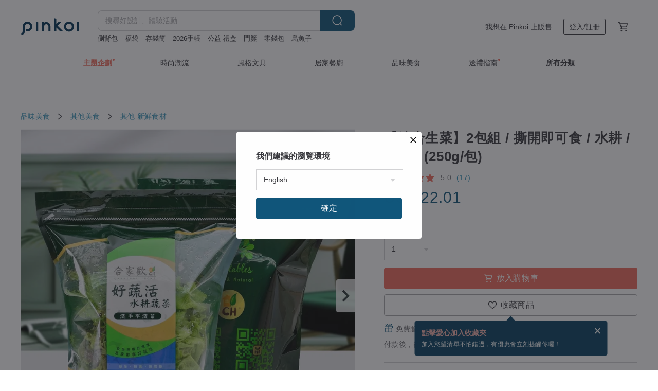

--- FILE ---
content_type: text/html; charset=utf-8
request_url: https://www.pinkoi.com/product/PAwPaUWh
body_size: 31268
content:

<!doctype html>

<html lang="zh-Hant" class="web no-js s-not-login s-zh_TW webkit" xmlns:fb="http://ogp.me/ns/fb#">
<head prefix="og: http://ogp.me/ns# fb: http://ogp.me/ns/fb# ilovepinkoi: http://ogp.me/ns/fb/ilovepinkoi#">
    <meta charset="utf-8">

    <title>台灣【綜合生菜】2包組 / 撕開即可食 / 水耕 / 宅配 / (250g/包) 合家歡 Fresh &amp; Natural - Pinkoi</title>

    <meta http-equiv="x-dns-prefetch-control" content="on">
    <link rel="preconnect" href="//cdn01.pinkoi.com/">
    <link rel="preconnect" href="//cdn02.pinkoi.com/">
    <link rel="preconnect" href="//cdn03.pinkoi.com/">
    <link rel="preconnect" href="//cdn04.pinkoi.com/">
    <link rel="dns-prefetch" href="//cdn01.pinkoi.com/">
    <link rel="dns-prefetch" href="//cdn02.pinkoi.com/">
    <link rel="dns-prefetch" href="//cdn03.pinkoi.com/">
    <link rel="dns-prefetch" href="//cdn04.pinkoi.com/">

    <link rel="dns-prefetch" href="//app.link/">
    <link rel="dns-prefetch" href="//pinkoi.io/">

    <link rel="dns-prefetch" href="//www.google.com/">
    <link rel="dns-prefetch" href="//www.google.com.tw/">
    <link rel="dns-prefetch" href="//www.googleadservices.com/">
    <link rel="dns-prefetch" href="//www.googletagmanager.com/">
    <link rel="dns-prefetch" href="//www.google-analytics.com/">

    <link rel="preconnect" href="//browser.sentry-cdn.com/">
    <link rel="dns-prefetch" href="//browser.sentry-cdn.com/">

    <meta name="X-Recruiting" content="We are hiring Engineers! https://www.pinkoi.com/about/careers">
    <meta name="p:domain_verify" content="67e9f9da10fd0ba5a2a8ffd25307c169"/>
    <meta name="baidu-site-verification" content="GqnNPF3SXy">
    <meta name="alexaVerifyID" content="lUqc5Zq8BWufEkGayQxWKGUHKPg">

    <meta name="robots" content="noarchive">

    <meta property="wb:webmaster" content="a59386c74f5b7d01">
    <link rel="alternate" type="application/rss+xml" title="Pinkoi 設計誌．讀設計" href="http://feeds.feedburner.com/pinkoi-magazine">    

    <meta name="keywords" content="【綜合生菜】2包組 / 撕開即可食 / 水耕 / 宅配 / (250g/包),品味美食,新鮮食材,,安心蔬菜,水耕生菜,水耕蔬菜,洗手不洗菜,無塵室,無毒生菜,生菜,生食等級,綜合蔬菜,萵苣">
    <meta name="description" content="●秉持”吃的安全、用的安心”的信念，每樣皆必須經過SGS認證，才放心提供給消費者。  ●【每週二、週四低溫宅配出貨】  ●【週一採收】">
    <meta property="og:title" content="台灣【綜合生菜】2包組 / 撕開即可食 / 水耕 / 宅配 / (250g/包) 合家歡 Fresh &amp; Natural - Pinkoi">
    <meta property="og:type" content="ilovepinkoi:product">
    <meta property="og:availability" content="instock">
    <meta property="og:image" content="https://cdn01.pinkoi.com/product/PAwPaUWh/0/800x0.jpg">
    <meta property="og:description" content="●秉持”吃的安全、用的安心”的信念，每樣皆必須經過SGS認證，才放心提供給消費者。  ●【每週二、週四低溫宅配出貨】  ●【週一採收】">
    <meta property="og:url" content="https://www.pinkoi.com/product/PAwPaUWh"><link rel="canonical" href="https://www.pinkoi.com/product/PAwPaUWh"><link rel="alternate" hreflang="zh-Hant" href="https://www.pinkoi.com/product/PAwPaUWh"><link rel="alternate" hreflang="zh-Hant-HK" href="https://hk.pinkoi.com/product/PAwPaUWh"><link rel="alternate" hreflang="zh-Hans" href="https://cn.pinkoi.com/product/PAwPaUWh"><link rel="alternate" hreflang="en" href="https://en.pinkoi.com/product/PAwPaUWh"><link rel="alternate" hreflang="th" href="https://th.pinkoi.com/product/PAwPaUWh"><link rel="alternate" hreflang="ja" href="https://jp.pinkoi.com/product/PAwPaUWh"><link rel="alternate" hreflang="ko" href="https://kr.pinkoi.com/product/PAwPaUWh">

    <meta property="product:price:amount" content="650">
    <meta property="product:price:currency" content="TWD">

    <link rel="alternate" href="android-app://com.pinkoi/http/www.pinkoi.com/product/PAwPaUWh">
    <meta name="twitter:card" content="summary_large_image">
    <meta name="twitter:site" content="@pinkoi">
    <meta name="twitter:creator" content="@pinkoi">
    <meta name="twitter:title" content="【綜合生菜】2包組 / 撕開即可食 / 水耕 / 宅配 / (250g/包)">
    <meta name="twitter:description" content="●秉持”吃的安全、用的安心”的信念，每樣皆必須經過SGS認證，才放心提供給消費者。  ●【每週二、週四低溫宅配出貨】  ●【週一採收】">
    <meta name="twitter:image:src" content="https://cdn01.pinkoi.com/product/PAwPaUWh/0/800x0.jpg">
    <meta name="twitter:data1" content="NT$ 650">
    <meta name="twitter:label1" content="價格">
    <meta name="twitter:data2" content="合家歡 Fresh &amp; Natural">
    <meta name="twitter:label2" content="設計館">
    <meta name="twitter:domain" content="pinkoi.com">
    <meta name="twitter:app:name:iphone" content="Pinkoi">
    <meta name="twitter:app:name:ipad" content="Pinkoi">
    <meta name="twitter:app:name:googleplay" content="Pinkoi">
    <meta name="twitter:app:url:iphone" content="pinkoi://www.pinkoi.com/product/PAwPaUWh?deepref=twitter">
    <meta name="twitter:app:url:ipad" content="pinkoi://www.pinkoi.com/product/PAwPaUWh?deepref=twitter">
    <meta name="twitter:app:url:googleplay" content="pinkoi://www.pinkoi.com/product/PAwPaUWh?deepref=twitter">
    <meta name="twitter:app:id:iphone" content="id557252416">
    <meta name="twitter:app:id:ipad" content="id557252416">
    <meta name="twitter:app:id:googleplay" content="com.pinkoi">
    <meta property="fb:app_id" content="197994114318">
    <meta property="fb:admins" content="1150414893">
    <meta property="og:site_name" content="Pinkoi">
    <meta property="og:locale" content="zh_TW">

<link rel="apple-touch-icon" sizes="180x180" href="//cdn04.pinkoi.com/pinkoi.site/general/favicon/apple-touch-icon.png">
<link rel="icon" type="image/png" sizes="192x192" href="//cdn04.pinkoi.com/pinkoi.site/general/favicon/favicon_192x192.png">
<link rel="icon" type="image/png" sizes="32x32" href="//cdn04.pinkoi.com/pinkoi.site/general/favicon/favicon_32x32.png">
<link rel="icon" type="image/png" sizes="16x16" href="//cdn04.pinkoi.com/pinkoi.site/general/favicon/favicon_16x16.png">
<link rel="shortcut icon" href="//cdn04.pinkoi.com/pinkoi.site/general/favicon/favicon.ico">

    <link rel="manifest" href="/manifest.json">

        <link rel="stylesheet" href="https://cdn02.pinkoi.com/media/dist/css/core-96309d19bf5bb933f5a2.css" media="all">    <link rel="stylesheet" href="https://cdn02.pinkoi.com/media/dist/css/utilities-8ef39a45f35fd88def1b.css" media="all">    <link rel="stylesheet" href="https://cdn02.pinkoi.com/media/dist/css/react-common-modules-51d0e94fa5fc0b1616a1.css" media="all">    <link rel="stylesheet" href="https://cdn02.pinkoi.com/media/dist/dweb/components/header-be032420daa73f79254f.css" media="all">    <!-- css/intl/zh_TW.css -->

        <link rel="stylesheet" href="https://cdn02.pinkoi.com/media/dist/pages/product-7a1367d7b119da14e90e.css" media="all">

    <script>
        dataLayer = [];
        dataLayer.push({'Device': 'Web'});
        dataLayer.push({ referrer: document.referrer || undefined });
            dataLayer.push({'User Type': 'Visitor'})

        dataLayer.push({'Locale': 'zh_TW'})
    </script>
    <script>
        (function(w,d,s,l,i){w[l]=w[l]||[];w[l].push({'gtm.start': new Date().getTime(),event:'gtm.js'});var f=d.getElementsByTagName(s)[0],j=d.createElement(s),dl=l!='dataLayer'?'&l='+l:'';j.async=true;j.src='https://www.googletagmanager.com/gtm.js?id='+i+dl;f.parentNode.insertBefore(j,f);})(window,document,'script','dataLayer','GTM-5ZZ325');
    </script>

<meta property="al:ios:url" content="pinkoi://www.pinkoi.com/product/PAwPaUWh/">
<meta property="al:ios:app_store_id" content="557252416">
<meta property="al:ios:app_name" content="Pinkoi">

    <meta property="al:android:url" content="pinkoi://www.pinkoi.com/product/PAwPaUWh/">
    <meta property="al:android:package" content="com.pinkoi">
    <meta property="al:android:app_name" content="Pinkoi">

        <script>var PRODUCTION = true, DEBUG = false, NAMESPACE = 'pinkoi';</script>

    <script src="https://cdnjs.cloudflare.com/polyfill/v3/polyfill.min.js"></script>

        <script src="https://cdn02.pinkoi.com/media/dist/js/3rd_party_libs-1d45841f69.js"></script>    <script src="https://cdn02.pinkoi.com/media/dist/react-router-ab1e2f28d8e89a791d9a.js"></script>    <script src="https://cdn02.pinkoi.com/media/dist/settings-9529b5b3cb1a7259b983.js"></script>    <script src="https://cdn02.pinkoi.com/media/dist/market/tracking-30ff6dd1ae634040a438.js"></script>    <script src="https://cdn02.pinkoi.com/media/dist/js/baselibs-5676685233.js"></script>
        <script src="//cdn02.pinkoi.com/media/js/amdintl_zh_TW.bea8d5e4bc47571bb114802e60d6e5d2.js"></script>    <script src="//cdn02.pinkoi.com/media/js/intl_zh_TW.dd83de1814ffce68e8bdbda4826333cb.js"></script>

            <script src="//cdn02.pinkoi.com/media/js/sw.js"></script>

        <script src="https://cdn02.pinkoi.com/media/dist/pinkoi.env-8e54bf5f9b4dfd35ec5b.js"></script>    <script src="https://cdn02.pinkoi.com/media/dist/react-7babb4e2876391766020.js"></script>

    <script>
            define('i18n', function(require, exports) {
                return new Jed({});
            });
        require(['settings'], function({ default: settings }) {
            settings.set({
                GA_ACCOUNT: 'UA-15950179-1',
                is_ci_browser_testing: false,
                    production: true,
                    debug: false,
                referral_coins: {"bonus_points": 300, "equivalent_currency": "US$ 0.60"},
                uid: null,
                locale: "zh_TW",
                lang: "zh_TW",
                geo: 'US',
                facebook_language: "zh_TW",
                isCanTranship: false,
                currency: 'USD',
                currencyName: '美金',
                currencyPattern: '¤#,##0.00',
                currencySymbol: 'US$',
                currencyDigits: '2',
                    suggestedLocale: {"text": {"description": "\u6211\u5011\u5efa\u8b70\u7684\u700f\u89bd\u74b0\u5883", "confirm": "\u78ba\u5b9a"}, "locale": {"available": [{"value": "zh_TW", "name": "\u7e41\u9ad4\u4e2d\u6587\uff08\u53f0\u7063\uff09"}, {"value": "zh_HK", "name": "\u7e41\u9ad4\u4e2d\u6587\uff08\u6e2f\u6fb3\uff09"}, {"value": "zh_CN", "name": "\u7b80\u4f53\u4e2d\u6587"}, {"value": "en", "name": "English"}, {"value": "th", "name": "\u0e44\u0e17\u0e22"}, {"value": "ja", "name": "\u65e5\u672c\u8a9e"}], "selected": "en"}, "currency": {"available": [{"value": "AUD", "name": "\u6fb3\u5e63", "symbol": "AU$"}, {"value": "CAD", "name": "\u52a0\u5e63", "symbol": "CA$"}, {"value": "CNY", "name": "\u4eba\u6c11\u5e63", "symbol": "RMB"}, {"value": "EUR", "name": "\u6b50\u5143", "symbol": "\u20ac"}, {"value": "GBP", "name": "\u82f1\u938a", "symbol": "\u00a3"}, {"value": "HKD", "name": "\u6e2f\u5e63", "symbol": "HK$"}, {"value": "JPY", "name": "\u65e5\u5143", "symbol": "\u5186"}, {"value": "MYR", "name": "\u4ee4\u5409", "symbol": "RM"}, {"value": "SGD", "name": "\u65b0\u5e63", "symbol": "S$"}, {"value": "THB", "name": "\u6cf0\u9296", "symbol": "\u0e3f"}, {"value": "TWD", "name": "\u65b0\u53f0\u5e63", "symbol": "NT$"}, {"value": "USD", "name": "\u7f8e\u91d1", "symbol": "US$"}], "selected": "USD"}},
                isAdmin: false,
                isReportTeam: false,
                isDRTeam: false,
                isBot: false,
                ipAddress: '52.15.90.29',
                videoAutoplayExp: 3,
                beacon: "20260119kKDycqg66H",
                experimentMap: {"psq_srp_pb_improvement_abexp": 3},
            });
        });
    </script>

    <script>
        require(['settings'], function({ default: settings }) {
            settings.set({
                user_property: {"beacon": "20260119kKDycqg66H", "country_code": "US", "lang": "zh_TW", "currency": "USD", "geo": "US", "city": "OH", "user_type": "visitor", "device": "web", "device_category": "desktop", "device_user_agent": "PC / Mac OS X 10.15.7 / ClaudeBot 1.0", "device_operating_system": "web", "device_operating_system_version": "", "ip": "52.15.90.29", "experiment": {"psq_srp_pb_improvement_abexp": 3}}
            })
        })
    </script>

    <script id='sentryScript' defer src="https://browser.sentry-cdn.com/5.18.1/bundle.min.js" integrity="sha384-4zdOhGLDdcXl+MRlpApt/Nvfe6A3AqGGBil9+lwFSkXNTv0rVx0eCyM1EaJCXS7r" crossorigin="anonymous"></script>

<script>
    require(['pinkoi.env'], function(pinkoiEnv) {
        function getIgnoreErrors(){
            var platform = "dweb";
            var BASE_IGNORE_ERRORS = [
                /'Headers' is undefined/,
                /errors.html#scripterror/,
                /'require' is undefined/,
                /define is not defined/,
                /require is not a function/,
                /define is not a function/,
                /require is not defined/,
                /Can't find variable: require/,
                /Can't find variable: \$/,
                /\$ is not defined/,
                /'\$' is undefined/,
                /ResizeObserver loop limit exceeded/,
                /ResizeObserver loop completed with undelivered notifications/,
                /SecurityError: Failed to register a ServiceWorker: No URL is associated with the caller's document./,
                /QuotaExceededError/,
                /SecurityError/,
                /Illegal invocation/,
                /Translation missing/,
                /IDBDatabase/,
                /instantSearchSDKJSBridgeClearHighlight/,
                /ChunkLoadError/,
                /Loading CSS chunk/,
                /^Non-Error promise rejection captured with value: Object Not Found Matching Id/,
                /^Product Page: flickr image download failed./,
                /UnknownError: Database deleted by request of the user/,
                /Can't find variable: gmo/,
                /Non-Error promise rejection captured with keys: currentTarget, detail, isTrusted, target/,
                /^NotFoundError: Failed to execute 'removeChild' on 'Node'/,
                /^HttpStatusError/,
                /^NetworkError/,
                /\(reading 'init'\)/,
                /^ResponseShapeError/,
            ];

            var PINKOI_APP_IOS_IGNORE_ERROR = [
                /Non-Error promise rejection captured with value: null/
            ];

            var errors = BASE_IGNORE_ERRORS;

            if( platform === 'in-app' && Modernizr.ios){
                errors = errors.concat(PINKOI_APP_IOS_IGNORE_ERROR);
            }

            if( platform === 'mweb' && Modernizr.ios && !Modernizr.safari){
                errors = errors.concat([
                    /undefined is not an object \(evaluating 'a\.O'\)/,
                ]);
            }

            return errors;
        }

        function initSentry(Sentry){
            Sentry.init({
                dsn: 'https://23e26b2e00934dcca75ce8ef95ce9e94@o385711.ingest.sentry.io/5218885',
                release: pinkoiEnv && pinkoiEnv.RELEASE_INFO ? pinkoiEnv.RELEASE_INFO : null,
                allowUrls: [
                    /https:\/\/([^?].+\.)?pinkoi\.com/
                ],
                denyUrls: [
                    /^file:\/\/\/.+$/,
                    /media\/dist\/firebase/,
                    /doubleclick\.net\/pagead\/viewthroughconversion/,
                    /analytics\.twitter\.com/,
                    /^chrome:\/\//i,
                    /^chrome-extension:\/\//i,
                ],
                ignoreErrors: getIgnoreErrors(),
            });

            Sentry.configureScope(function(scope) {
                scope.setUser({ id: null })
                scope.setTags({"platform": "dweb", "platform.lang": "zh_TW", "platform.geo": "US", "platform.currency": "USD", "user.group": "NB"})
            });
        }

        window.Sentry && initSentry(window.Sentry);
        !window.Sentry && sentryScript.addEventListener('load', function() { initSentry(window.Sentry) });
    });

</script>

    <script src="https://cdn02.pinkoi.com/media/dist/preinit-9c8c2f02127b9f2b2c8e.js"></script>
<script>
    require(['preinit']);
</script>

<script>
    function gadSetLocalStorage(name, value, expires) {
        var item = {
            value: value,
            expires: Date.now() + expires * 24 * 60 * 60 * 1000
        };

        try {
            localStorage.setItem(name, JSON.stringify(item));
        } catch (e) {
            console.error('Failed to set localStorage:', e);
        }
    }

    function gadGetLocalStorage(name) {
        try {
            var item = JSON.parse(localStorage.getItem(name));
        } catch (e) {
            return null;
        }

        if (!item || !item.value || !item.expires) {
            return null;
        }

        if (item.expires < Date.now()) {
            localStorage.removeItem(name);
            return null;
        }

        return item.value;
    }

    function gadGetPageviewCount() {
        return parseInt(gadGetLocalStorage('pageviewCount'));
    }

    function setPageviewCount() {
        var count = gadGetPageviewCount();

        if (!count || isNaN(count)) {
            count = 1;
        } else if (count >= 2) {
            return;
        } else {
            count++;
        }

        gadSetLocalStorage('pageviewCount', count, 30);
    }

    function sendConversionEventByPageviewCount(count) {
        if (count === 2) {
            if (window.gtag && typeof window.gtag === 'function') {
                window.gtag('event', 'over2pages');
            }
        }
    }

    (function() {
        setPageviewCount();
    })();
</script>

<script>
    window.addEventListener('load', function(event){
        sendConversionEventByPageviewCount(gadGetPageviewCount());
    });
</script>

</head><body class="g-stat-notlogin">    

    <header id="gheader" class="g-header">
        <div class="g-wrap-expand">
            <div class="g-header-top g-flex g-items-center">
                <a class="logo " href="/" title="亞洲跨境設計購物平台">
                        <svg height="24" viewBox="0 0 82 24" width="82" xmlns="http://www.w3.org/2000/svg"><path d="M36.019 5.4a5.95 5.95 0 0 1 5.95 5.95v6.639c0 .258-.21.468-.469.468h-2.038a.469.469 0 0 1-.468-.468V11.35a2.975 2.975 0 0 0-5.95 0v6.639c0 .258-.21.468-.47.468h-2.037a.469.469 0 0 1-.468-.468V5.36c0-.309.292-.533.59-.453l2.037.546c.205.055.347.24.347.452v.297A5.917 5.917 0 0 1 36.02 5.4zm15.872 5.21l7.048 7.048c.295.295.086.8-.331.8h-2.689a.937.937 0 0 1-.662-.275l-5.355-5.355v5.16c0 .26-.21.47-.469.47h-2.038a.469.469 0 0 1-.468-.47V.469c0-.307.292-.532.59-.452l2.038.546c.205.055.347.24.347.453v7.377l3.213-3.213a.937.937 0 0 1 .662-.274h2.915c.334 0 .501.403.265.64zm15.814 5.258a4.104 4.104 0 1 0 0-8.209 4.104 4.104 0 0 0 0 8.21zm0-11.137a7.033 7.033 0 1 1 0 14.065 7.033 7.033 0 0 1 0-14.065zm-57.972.071a6.827 6.827 0 0 1 6.778 6.778c.027 3.783-3.165 6.877-6.948 6.877H7.92a.469.469 0 0 1-.469-.468V15.89c0-.259.21-.468.469-.468h1.68c2.086 0 3.846-1.649 3.878-3.735a3.793 3.793 0 0 0-3.852-3.851c-2.085.031-3.734 1.792-3.734 3.878v6.574a6.817 6.817 0 0 1-2.744 5.471.944.944 0 0 1-1.038.067L.176 22.71c-.26-.15-.226-.538.058-.634 1.522-.518 2.623-2.018 2.623-3.788V11.75c0-3.782 3.094-6.975 6.876-6.948zm14.534.652c.205.055.347.24.347.453v12.082c0 .258-.21.468-.468.468h-2.038a.469.469 0 0 1-.469-.468V5.36c0-.309.292-.533.59-.453zm57.351 0c.205.055.348.24.348.453v12.082c0 .258-.21.468-.469.468H79.46a.469.469 0 0 1-.468-.468V5.36c0-.309.292-.533.59-.453z" fill="#003354" class="color"/></svg>
                </a>

                <div class="m-header-search">
                    <div class="m-header-search__form">
                        <form class="m-search-form" method="get" action="/search">
                            <input type="search" name="q" placeholder="搜尋好設計、體驗活動" value="" class="m-search-form__input" autocomplete="off" id="g-header-keyword" maxlength="256">
                            <button class="m-search-form__submit" type="submit">搜尋<svg xmlns="http://www.w3.org/2000/svg" width="24" height="24" viewBox="0 0 24 24"><path class="color" fill="#29242D" d="M18.409007 17.542742L21.3056 20.4385l-1.123 1.123-2.94094-2.940093c-1.551763 1.20398-3.499008 1.921493-5.61076 1.921493-5.056 0-9.169-4.113-9.169-9.168 0-5.056 4.113-9.169 9.169-9.169s9.169 4.113 9.169 9.169c0 2.372829-.906253 4.5381-2.390893 6.167842zM11.6309 3.7939c-4.18 0-7.581 3.401-7.581 7.581 0 4.18 3.401 7.58 7.581 7.58 4.18 0 7.581-3.4 7.581-7.58s-3.401-7.581-7.581-7.581z"/></svg></button>
                        </form>
                    </div>
                    <div id="g-header-search-trend" class="m-header-search__trend">
                            <a class="trend-link" href="/search?q=2026馬年春聯">2026馬年春聯</a>
                            <a class="trend-link" href="/search?q=門簾">門簾</a>
                            <a class="trend-link" href="/search?q=斜背包">斜背包</a>
                            <a class="trend-link" href="/search?q=春聯">春聯</a>
                            <a class="trend-link" href="/search?q=存錢筒">存錢筒</a>
                            <a class="trend-link" href="/search?q=側背包">側背包</a>
                            <a class="trend-link" href="/search?q=長夾">長夾</a>
                            <a class="trend-link" href="/search?q=短夾">短夾</a>
                    </div>
                </div>

                <div class="header-right g-pl-spacing-l">
                    <div class="header-right-inner">
                            <a href="/page/store-intro" class="tab" id="g-header-store-intro-link">我想在 Pinkoi 上販售</a>
                            <a class="login tab" history="login" data-click="login-modal" data-button-type="login">
                                <span class="border">登入/註冊</span>
                            </a>
                            <a class="cart tab icon-hover" history="login" data-click="login-modal" data-button-type="cart"><svg height="20" viewBox="0 0 20 20" width="20" xmlns="http://www.w3.org/2000/svg"><path d="M17.494 4.552a.625.625 0 0 1 .105.546l-1.484 5.364a.625.625 0 0 1-.603.458H7.817l.03.088c.041.119.047.245.015.365l-.385 1.474h8.53v1.25h-9.34a.627.627 0 0 1-.605-.783l.543-2.072-2.603-7.405H2.153v-1.25h2.292c.265 0 .502.167.59.417l.457 1.302h11.505c.195 0 .38.09.497.246zM15.037 9.67l1.139-4.114H5.93L7.377 9.67zm-6.391 6.718a1.25 1.25 0 1 1-2.501 0 1.25 1.25 0 0 1 2.5 0zm7.361 0a1.25 1.25 0 1 1-2.5 0 1.25 1.25 0 0 1 2.5 0z" fill="#39393e" class="color"/></svg></a>
                    </div>
                </div>
            </div>
        </div>
        <nav id="m-navigation" class="m-navigation">
            <div class="m-navigation__dropdown-container">
                <div class="m-navigation__list-container">
                    <ul class="navigation navigation--col-7">

                                <li class="navigation__list navigation__campaign navigation__list--highlight">
                                        <div class="navigation__title navigation__title--bold navigation__title--salmon"><span class="navigation__title-inner">主題企劃</span></div>
                                </li>

                                <li class="navigation__list navigation__group_51">
                                        <a class="navigation__title navigation__title--link" href="/browse?catp=group_51&amp;ref_sec=topnavigation">時尚潮流</a>
                                </li>

                                <li class="navigation__list navigation__group_3">
                                        <a class="navigation__title navigation__title--link" href="/browse?catp=group_3&amp;ref_sec=topnavigation">風格文具</a>
                                </li>

                                <li class="navigation__list navigation__group_52">
                                        <a class="navigation__title navigation__title--link" href="/browse?catp=group_52&amp;ref_sec=topnavigation">居家餐廚</a>
                                </li>

                                <li class="navigation__list navigation__group_10">
                                        <a class="navigation__title navigation__title--link" href="/browse?catp=group_10&amp;ref_sec=topnavigation">品味美食</a>
                                </li>

                                <li class="navigation__list navigation__giftguides">
                                        <div class="navigation__title"><span class="navigation__title-inner">送禮指南</span></div>
                                </li>

                                <li class="navigation__list navigation__allCategory">
                                        <a class="navigation__title navigation__title--bold navigation__title--link" href="/browse?ref_sec=topnavigation">所有分類</a>
                                </li>
                    </ul>
                </div>
            </div>
        </nav>
    </header>
<div data-fast-check="product" id="product" class="n-product m-clearfix m-product">
    <div class="m-product-hd">
        <div class="m-product-container">

    <div class="admin-tool-section">

    </div>

    <div class="g-breadcrumb-v2">
                <a href="/browse?catp=group_10">品味美食</a>
                <i class="icon"><svg width="20" height="20" viewBox="0 0 20 20"  xmlns="http://www.w3.org/2000/svg"><g fill="none" fill-rule="evenodd"><path fill="none" d="M0 0h20v20H0z"/><path class="color" d="M6.33 5.471l5.455 4.532-5.45 4.529a.812.812 0 0 0-.325.536.828.828 0 0 0 .823.932.852.852 0 0 0 .504-.165l.006-.004 6.323-5.172a.812.812 0 0 0 .002-1.31L7.343 4.167l-.008-.006A.843.843 0 0 0 6.837 4c-.266 0-.51.12-.67.33A.807.807 0 0 0 6.33 5.47" fill="#4287D7"/></g></svg></i>
                <a href="/browse?catp=group_10%2Cgroup_10_4">其他美食</a>
                <i class="icon"><svg width="20" height="20" viewBox="0 0 20 20"  xmlns="http://www.w3.org/2000/svg"><g fill="none" fill-rule="evenodd"><path fill="none" d="M0 0h20v20H0z"/><path class="color" d="M6.33 5.471l5.455 4.532-5.45 4.529a.812.812 0 0 0-.325.536.828.828 0 0 0 .823.932.852.852 0 0 0 .504-.165l.006-.004 6.323-5.172a.812.812 0 0 0 .002-1.31L7.343 4.167l-.008-.006A.843.843 0 0 0 6.837 4c-.266 0-.51.12-.67.33A.807.807 0 0 0 6.33 5.47" fill="#4287D7"/></g></svg></i>
                <a href="/browse?catp=group_10%2Cgroup_10_4%2Clisting_1099">其他</a>
                <a href="/browse?catp=group_10%2Cgroup_10_4%2Clisting_1099&amp;material=25">新鮮食材</a>
    </div>

        </div>
    </div>
    <div class="m-product-bd m-clearfix">
        <div class="m-product-container m-clearfix">
            <div id="sider">

    <div class="m-product-main-info m-box test-product-main-info">
        <h1 class="title translate"><span data-translate="title">【綜合生菜】2包組 / 撕開即可食 / 水耕 / 宅配 / (250g/包)</span></h1>

    <div class="js-block-main-action">
            <a class="info-review" href="#scroll-hooks-reviews">

<div class="g-rating-star g-rating-star--50 g-rating-star--medium">
        <div class="score"><svg width="44" height="44" viewBox="0 0 44 44" fill="none" xmlns="http://www.w3.org/2000/svg"><path class="color" d="M13 40c-2 1-3 0-3-3l2-10-7-7c-2-2-1-3 1-4l10-1 4-9c1-3 3-3 4 0l4 9 10 1c2 1 3 2 1 4l-7 7 2 10c0 3-1 4-3 3l-9-5-9 5z" fill="#F16C5D"/></svg></div>
        <div class="score"><svg width="44" height="44" viewBox="0 0 44 44" fill="none" xmlns="http://www.w3.org/2000/svg"><path class="color" d="M13 40c-2 1-3 0-3-3l2-10-7-7c-2-2-1-3 1-4l10-1 4-9c1-3 3-3 4 0l4 9 10 1c2 1 3 2 1 4l-7 7 2 10c0 3-1 4-3 3l-9-5-9 5z" fill="#F16C5D"/></svg></div>
        <div class="score"><svg width="44" height="44" viewBox="0 0 44 44" fill="none" xmlns="http://www.w3.org/2000/svg"><path class="color" d="M13 40c-2 1-3 0-3-3l2-10-7-7c-2-2-1-3 1-4l10-1 4-9c1-3 3-3 4 0l4 9 10 1c2 1 3 2 1 4l-7 7 2 10c0 3-1 4-3 3l-9-5-9 5z" fill="#F16C5D"/></svg></div>
        <div class="score"><svg width="44" height="44" viewBox="0 0 44 44" fill="none" xmlns="http://www.w3.org/2000/svg"><path class="color" d="M13 40c-2 1-3 0-3-3l2-10-7-7c-2-2-1-3 1-4l10-1 4-9c1-3 3-3 4 0l4 9 10 1c2 1 3 2 1 4l-7 7 2 10c0 3-1 4-3 3l-9-5-9 5z" fill="#F16C5D"/></svg></div>
        <div class="score"><svg width="44" height="44" viewBox="0 0 44 44" fill="none" xmlns="http://www.w3.org/2000/svg"><path class="color" d="M13 40c-2 1-3 0-3-3l2-10-7-7c-2-2-1-3 1-4l10-1 4-9c1-3 3-3 4 0l4 9 10 1c2 1 3 2 1 4l-7 7 2 10c0 3-1 4-3 3l-9-5-9 5z" fill="#F16C5D"/></svg></div>
</div>

                <span class="info-review__score">5.0</span>
                <span class="info-review__total">(17)</span>
            </a>
            <div class="price-wrap">

                    <div class="price js-price"><span class="symbol">US$ </span><span class="amount">22.01</span></div>

            </div>
        <div class="m-clearfix">
            <div class="action">

                        <div class="quantity">
                            <label>數量</label>
                            <select name="quantity" class="m-select-native js-quantity-select" data-change="quantity-select">
                                    <option value="1">1</option>
                                    <option value="2">2</option>
                                    <option value="3">3</option>
                                    <option value="4">4</option>
                                    <option value="5">5</option>
                                    <option value="6">6</option>
                                    <option value="7">7</option>
                                    <option value="8">8</option>
                                    <option value="9">9</option>
                                    <option value="10+">10 +</option>
                            </select>
                            <input name="quantity" type="tel" pattern="\d*" class="g-form-input js-quantity-input s-hide" value="10" data-change="quantity-input" data-stock="19"/>
                            <div class="stock-tips js-stock-tip"></div>
                        </div>
                <div class="m-clearfix">

            <a class="js-add-to-cart-btn m-br-button m-br-button--lg s-fullwidth m-br-button--purchase" data-click="buy" data-testid="product:button:add-to-cart-inline"><div class="insider"><i class="icon"><svg height="20" viewBox="0 0 20 20" width="20" xmlns="http://www.w3.org/2000/svg"><path d="M17.494 4.552a.625.625 0 0 1 .105.546l-1.484 5.364a.625.625 0 0 1-.603.458H7.817l.03.088c.041.119.047.245.015.365l-.385 1.474h8.53v1.25h-9.34a.627.627 0 0 1-.605-.783l.543-2.072-2.603-7.405H2.153v-1.25h2.292c.265 0 .502.167.59.417l.457 1.302h11.505c.195 0 .38.09.497.246zM15.037 9.67l1.139-4.114H5.93L7.377 9.67zm-6.391 6.718a1.25 1.25 0 1 1-2.501 0 1.25 1.25 0 0 1 2.5 0zm7.361 0a1.25 1.25 0 1 1-2.5 0 1.25 1.25 0 0 1 2.5 0z" fill="#39393e" class="color"/></svg></i><span class="text">放入購物車</span></div></a>
            <a class="js-go-to-cart-btn s-hidden m-br-button m-br-button--lg s-fullwidth m-br-button--primary" data-click="go-to-cart" data-testid="product:button:go-to-cart-inline" href="/cart"><div class="insider"><i class="icon"><svg height="20" viewBox="0 0 20 20" width="20" xmlns="http://www.w3.org/2000/svg"><path d="M17.494 4.552a.625.625 0 0 1 .105.546l-1.484 5.364a.625.625 0 0 1-.603.458H7.817l.03.088c.041.119.047.245.015.365l-.385 1.474h8.53v1.25h-9.34a.627.627 0 0 1-.605-.783l.543-2.072-2.603-7.405H2.153v-1.25h2.292c.265 0 .502.167.59.417l.457 1.302h11.505c.195 0 .38.09.497.246zM15.037 9.67l1.139-4.114H5.93L7.377 9.67zm-6.391 6.718a1.25 1.25 0 1 1-2.501 0 1.25 1.25 0 0 1 2.5 0zm7.361 0a1.25 1.25 0 1 1-2.5 0 1.25 1.25 0 0 1 2.5 0z" fill="#39393e" class="color"/></svg></i><span class="text">立刻結帳</span></div></a>

                </div>

        <div class="js-add-fav">
            <a
                class="m-btn-product-fav m-br-button m-br-button--lg s-fullwidth m-br-button--secondary "
                title="【綜合生菜】2包組 / 撕開即可食 / 水耕 / 宅配 / (250g/包)"
                owner="carnival-home"
                favcnt="151"
                data-click="false"
            >
                <div class="insider fav">
                    <i class="icon icon-favEmpty"><svg xmlns="http://www.w3.org/2000/svg" width="24" height="24" viewBox="0 0 24 24"><path class="color" fill="#29242D" d="M12 20.75c-.17 0-.339-.058-.478-.172-.247-.204-6.068-5.031-8.377-8.144-1.748-2.693-1.549-5.853.456-7.722C4.612 3.77 5.952 3.25 7.374 3.25c1.153 0 2.293.347 3.208.978.651.448 1.103.952 1.417 1.432.315-.48.767-.984 1.418-1.432.915-.631 2.055-.978 3.209-.978 1.421 0 2.761.52 3.772 1.462 2.005 1.868 2.204 5.027.482 7.683-2.334 3.152-8.155 7.979-8.402 8.183-.139.114-.308.172-.478.172zm-4.626-16c-1.041 0-2.018.376-2.75 1.059-1.464 1.364-1.565 3.737-.247 5.77 1.808 2.436 6.172 6.211 7.623 7.442 1.451-1.231 5.819-5.013 7.648-7.48 1.292-1.996 1.191-4.369-.272-5.731-.733-.684-1.71-1.06-2.75-1.06-.854 0-1.69.253-2.357.713-1.23.846-1.451 1.933-1.534 2.343-.071.349-.378.6-.734.6H12c-.356 0-.663-.25-.734-.599-.084-.41-.308-1.499-1.535-2.344-.667-.46-1.504-.713-2.357-.713z"/></svg></i>
                    <span class="text">收藏商品</span>
                </div>
                <div class="insider unfav">
                    <i class="icon icon-favFillNoSpace"><svg viewBox="0 0 20 20" xmlns="http://www.w3.org/2000/svg"><path d="M0 0h20v20H0z" fill="none"/><path class="color" d="M13.6 3C16.064 3 18 4.936 18 7.4c0 3.024-2.72 5.488-6.84 9.224L10 17.68l-1.16-1.048C4.72 12.888 2 10.424 2 7.4 2 4.936 3.936 3 6.4 3A4.79 4.79 0 0 1 10 4.672 4.79 4.79 0 0 1 13.6 3z" fill="#ff4c4c"/></svg></i>
                    <span class="text">已收藏商品</span>
                </div>
            </a>
        </div>

            </div>

    <ul class="note" id="js-shipping-notes">

            <li class="gift-hint js-gift-hint">
                <i class="gift-hint__icon"><svg width="18" height="18" fill="none" xmlns="http://www.w3.org/2000/svg" class="g-fill-current g-text-color-primary-040"><path fill-rule="evenodd" clip-rule="evenodd" d="M8.091 3.548a14.396 14.396 0 0 1 .89 1.91h.037a15.529 15.529 0 0 1 .89-1.91c.39-.692.806-1.268 1.254-1.69 1.339-1.262 2.767-1.25 3.624-.179.81 1.015.395 2.383-1.011 3.309-.25.165-.544.321-.874.47h2.714c.83 0 1.502.673 1.502 1.503v1.774c0 .783-.6 1.426-1.365 1.496v5.96c0 .83-.672 1.503-1.502 1.503H3.75c-.83 0-1.502-.673-1.502-1.503v-5.96A1.502 1.502 0 0 1 .883 8.735V6.96c0-.83.672-1.502 1.501-1.502H5.1a6.325 6.325 0 0 1-.874-.471C2.82 4.062 2.404 2.694 3.215 1.679 4.07.608 5.5.596 6.837 1.857c.448.423.865.998 1.254 1.69Zm-4.793 6.689v5.954c0 .25.202.453.452.453h4.725v-6.407H3.298Zm6.227 6.407h4.725c.25 0 .452-.202.452-.453v-5.954H9.525v6.407Zm6.09-7.457h-6.09V6.509h6.09c.25 0 .452.202.452.452v1.774c0 .25-.202.452-.452.452ZM2.385 6.509h6.09v2.678h-6.09a.452.452 0 0 1-.452-.452V6.96c0-.25.202-.452.451-.452Zm7.85-1.253c.178-.409.375-.813.589-1.193.342-.608.7-1.103 1.059-1.442.912-.86 1.629-.853 2.083-.286.377.472.168 1.159-.769 1.776-.377.248-.91.49-1.554.718-.448.158-.926.301-1.408.427ZM6.117 2.621c.36.34.717.834 1.06 1.442.213.38.41.784.587 1.193-.481-.126-.959-.268-1.406-.426-.645-.228-1.178-.47-1.554-.719-.939-.617-1.146-1.303-.768-1.776.452-.567 1.17-.573 2.08.286Z" /></svg></i>
                免費贈送電子賀卡，結帳完成後填寫
                <a href="https://pinkoi.zendesk.com/hc/zh-tw/articles/12031831989401" target="_blank" rel="noreferrer">
                    電子賀卡是什麼？
                </a>
            </li>

                    <li><span class="estimated-datetime">付款後，從備貨到寄出商品為 2 個工作天。（不包含假日）</span></li>
    </ul>

        </div>
    </div>

    </div>

    <div class="js-product-campaign-section">
        <div class="m-box m-product-campaign-section">
            <h2 class="m-box-title">優惠活動</h2>
            <div class="m-box-body campaign-placeholder"></div>
        </div>
    </div>

    <div class="m-product-shop m-box js-block-shop">
        <div id="js-block-shop-react"></div>
        <h2 class="m-box-title">
            關於品牌
            <a
                data-fa-section="about_brand"
                class="product-shop-flagship-link"
                data-custom-tracking="go-to-flagship-click"
                data-is-send-log="False"
                data-redirect-href="/store/carnival-home?ref_sec=shop_info&amp;ref_created=1768825033&amp;ref_entity=item&amp;ref_entity_id=PAwPaUWh"
                href="/store/carnival-home?ref_sec=shop_info&amp;ref_created=1768825033&amp;ref_entity=item&amp;ref_entity_id=PAwPaUWh"
                target="_blank"
                rel="noopener"
            >
                    逛設計品牌
            </a>
        </h2>
        <div class="m-box-body">
            <a
                class="product-shop-info-card"
                data-custom-tracking="shop-info-card-click"
                data-redirect-href="/store/carnival-home?ref_sec=shop_info&amp;ref_created=1768825033&amp;ref_entity=item&amp;ref_entity_id=PAwPaUWh"
                data-is-send-log="False"
                href="/store/carnival-home?ref_sec=shop_info&amp;ref_created=1768825033&amp;ref_entity=item&amp;ref_entity_id=PAwPaUWh"
                target="_blank"
                rel="noopener"
            >

                    <div class="product-shop-info-card__banner-block">
                        <picture>
                            <source type="image/avif" srcset="https://cdn02.pinkoi.com/store/carnival-home/banner/3/1200x245.avif">
                            <source type="image/webp" srcset="https://cdn02.pinkoi.com/store/carnival-home/banner/3/1200x245.webp">
                            <img
                                src="https://cdn02.pinkoi.com/store/carnival-home/banner/3/1200x245.jpg"
                                title="合家歡 Fresh &amp; Natural"
                                alt="合家歡 Fresh &amp; Natural"
                                loading="lazy"
                            />
                        </picture>
                    </div>

                <div class="product-shop-info-card__info-block">
                    <span class="shop-logo">

                        <picture>
                            <source type="image/avif" srcset="https://cdn02.pinkoi.com/store/carnival-home/logo/1/150x150.avif" />
                            <source type="image/webp" srcset="https://cdn02.pinkoi.com/store/carnival-home/logo/1/150x150.webp" />
                            <img
                                src="https://cdn02.pinkoi.com/store/carnival-home/logo/1/150x150.jpg"
                                title="合家歡 Fresh &amp; Natural"
                                alt="合家歡 Fresh &amp; Natural"
                                loading="lazy"
                            />
                        </picture>
                    </span>
                    <div class="shop_info">
                        <div class="shop-name">
                            <span class="text-link">
                                合家歡 Fresh &amp; Natural
                            </span>
                        </div>
                        <div class="m-clearfix shop-basic-info">
                            <div class="shop-country">
                                <div class="g-icon-wrap g-icon-wrap--expand icon"><svg xmlns="http://www.w3.org/2000/svg" width="24" height="24" viewBox="0 0 24 24" class="g-fill-current g-text-color-neutral-130"><path d="M12 2c3.87 0 7 3.13 7 7 0 5.25-7 13-7 13S5 14.25 5 9c0-3.87 3.13-7 7-7zM7 9c0 2.85 2.92 7.21 5 9.88 2.12-2.69 5-7 5-9.88 0-2.76-2.24-5-5-5S7 6.24 7 9zm5 2.5c-1.380712 0-2.5-1.119288-2.5-2.5s1.119288-2.5 2.5-2.5 2.5 1.119288 2.5 2.5-1.119288 2.5-2.5 2.5z"/></svg></div>
                                台灣
                            </div>
                                <div class="m-review-info g-flex g-items-center" data-custom-tracking="shop-review-modal">

<div class="g-rating-star g-rating-star--50 g-rating-star--medium">
        <div class="score"><svg width="44" height="44" viewBox="0 0 44 44" fill="none" xmlns="http://www.w3.org/2000/svg"><path class="color" d="M13 40c-2 1-3 0-3-3l2-10-7-7c-2-2-1-3 1-4l10-1 4-9c1-3 3-3 4 0l4 9 10 1c2 1 3 2 1 4l-7 7 2 10c0 3-1 4-3 3l-9-5-9 5z" fill="#F16C5D"/></svg></div>
        <div class="score"><svg width="44" height="44" viewBox="0 0 44 44" fill="none" xmlns="http://www.w3.org/2000/svg"><path class="color" d="M13 40c-2 1-3 0-3-3l2-10-7-7c-2-2-1-3 1-4l10-1 4-9c1-3 3-3 4 0l4 9 10 1c2 1 3 2 1 4l-7 7 2 10c0 3-1 4-3 3l-9-5-9 5z" fill="#F16C5D"/></svg></div>
        <div class="score"><svg width="44" height="44" viewBox="0 0 44 44" fill="none" xmlns="http://www.w3.org/2000/svg"><path class="color" d="M13 40c-2 1-3 0-3-3l2-10-7-7c-2-2-1-3 1-4l10-1 4-9c1-3 3-3 4 0l4 9 10 1c2 1 3 2 1 4l-7 7 2 10c0 3-1 4-3 3l-9-5-9 5z" fill="#F16C5D"/></svg></div>
        <div class="score"><svg width="44" height="44" viewBox="0 0 44 44" fill="none" xmlns="http://www.w3.org/2000/svg"><path class="color" d="M13 40c-2 1-3 0-3-3l2-10-7-7c-2-2-1-3 1-4l10-1 4-9c1-3 3-3 4 0l4 9 10 1c2 1 3 2 1 4l-7 7 2 10c0 3-1 4-3 3l-9-5-9 5z" fill="#F16C5D"/></svg></div>
        <div class="score"><svg width="44" height="44" viewBox="0 0 44 44" fill="none" xmlns="http://www.w3.org/2000/svg"><path class="color" d="M13 40c-2 1-3 0-3-3l2-10-7-7c-2-2-1-3 1-4l10-1 4-9c1-3 3-3 4 0l4 9 10 1c2 1 3 2 1 4l-7 7 2 10c0 3-1 4-3 3l-9-5-9 5z" fill="#F16C5D"/></svg></div>
</div>

                                    <div class="m-review-info__score">5.0</div>
                                    <div class="m-review-info__total">(69)</div>
                                </div>
                        </div>
                    </div>
                </div>
            </a>

            <div class="shop-actions">
                <!--  -->
                <div  class="m-follow-btn-placeholder-md" data-bind="follow-store-toggle" data-sid="carnival-home" data-following="0" data-follow-coupon="1" data-shop-name="合家歡 Fresh &amp; Natural">
                    <!-- <button class="m-btn-shop-follow m-br-button m-br-button--md m-br-button--primary" data-click="shop-fav-toggle">
                        <div class="insider fav">
                            <i class="icon"><svg width="20" height="20" viewBox="0 0 20 20" xmlns="http://www.w3.org/2000/svg"><g fill="none" fill-rule="evenodd"><path fill="none" d="M0 0h20v20H0z"/><path class="color" fill="#839196" fill-rule="nonzero" d="M3 8.6h14v2.8H3z"/><path class="color" fill="#839196" fill-rule="nonzero" d="M11.4 3v14H8.6V3z"/></g></svg></i>
                            <span class="text">加入關注</span>
                        </div>
                        <div class="insider unfav">
                            <i class="icon"><svg height="20" viewBox="0 0 20 20" width="20" xmlns="http://www.w3.org/2000/svg"><path d="M14.667 5.333l1.75 1.75-8.155 8.167L3 10l1.75-1.75 3.512 3.5z" fill="#39393e" class="color"/></svg></i>
                            <span class="text">已關注</span>
                        </div>
                    </button> -->
                </div>
                <button class="m-br-button m-br-button--md m-br-button--secondary shop-actions-message" data-click="message">
                    <div class="insider">
                        <i class="icon"><svg height="20" viewBox="0 0 20 20" width="20" xmlns="http://www.w3.org/2000/svg"><path d="M5.803 15.867H3.566A2.565 2.565 0 0 1 1 13.304V4.286a2.566 2.566 0 0 1 2.566-2.564h12.867A2.566 2.566 0 0 1 19 4.286v9.018a2.566 2.566 0 0 1-2.567 2.563h-5.978l-3.86 2.761a.5.5 0 0 1-.792-.406zM8.56 8.962a2.678 2.678 0 0 0-2.178 2.632c0 .341.276.618.618.618h6a.619.619 0 0 0 .619-.619 2.678 2.678 0 0 0-2.179-2.63 2.143 2.143 0 1 0-2.88 0z" fill="#39393e" class="color"/></svg></i>
                        <span class="text">聯絡設計師</span>
                    </div>
                </button>
            </div>

            <dl class="m-product-list">
                <div class="m-product-list-item">
                    <dt class="m-product-list-title">
                        上次上線：
                    </dt>
                    <dd class="m-product-list-content">
                            1 天內
                    </dd>
                </div>
                <div class="m-product-list-item">
                    <dt class="m-product-list-title">
                        回應率：
                    </dt>
                    <dd class="m-product-list-content">
                            100%
                    </dd>
                </div>
                <div class="m-product-list-item">
                    <dt class="m-product-list-title">
                        回應速度：
                    </dt>
                    <dd class="m-product-list-content">
                            1 日內
                    </dd>
                </div>
                <div class="m-product-list-item">
                    <dt class="m-product-list-title">
                        平均出貨速度：
                    </dt>
                    <dd class="m-product-list-content">
                            1～3 日
                    </dd>
                </div>
            </dl>
        </div>
    </div>

    <div id="js-block-rec-items-sider" class="m-product-rec-items-sider"></div>

            </div>
            <div class="js-product-page"></div>
            <div id="main">
                <div class="main-inner">

        <div id="js-block-photos" class="m-product-photos js-get-photos">
            <div class="photos-content" data-irev="2">
                <div class="photo-holder m-clearfix" tid="PAwPaUWh" data-irev="2">
                    <picture class="main-photo">
                        <source type="image/avif" srcset="https://cdn01.pinkoi.com/product/PAwPaUWh/0/2/800x0.avif"/>
                        <source type="image/webp" srcset="https://cdn01.pinkoi.com/product/PAwPaUWh/0/2/800x0.webp"/>
                        <img id="main-item-photo" class="js-main-item-photo main-photo" alt="【綜合生菜】2包組 / 撕開即可食 / 水耕 / 宅配 / (250g/包) - 其他 - 新鮮食材 綠色" src="//cdn01.pinkoi.com/product/PAwPaUWh/0/2/800x0.jpg">
                    </picture>
                    <img class="space" src="//cdn04.pinkoi.com/pinkoi.site/space.gif">
                </div>

                <div class="photo-ctrl-wrap photo-ctrl-wrap--l js-photo-ctrl-wrap hidden" data-action="prev"><span class="arrow"></span><svg xmlns="http://www.w3.org/2000/svg" width="24" height="24" viewBox="0 0 12 12"><g fill="none" fill-rule="evenodd"><path d="M0 0h12v12H0z"/><path class="arrow-icon" d="M7.787 11.707L2.08 5.999 7.787.293l1.414 1.414-4.293 4.292 4.293 4.294z"/></g></svg></div>
                <div class="photo-ctrl-wrap photo-ctrl-wrap--r js-photo-ctrl-wrap" data-action="next"><span class="arrow"></span><svg xmlns="http://www.w3.org/2000/svg" width="24" height="24" viewBox="0 0 12 12"><g fill="none" fill-rule="evenodd"><path d="M0 0h12v12H0z"/><path class="arrow-icon" d="M4.214 11.707L2.8 10.293l4.293-4.294L2.8 1.707 4.214.293l5.707 5.706z"/></g></svg></div>

            </div>
            <div class="photos-thumbs">
                <div class="photos-thumbs__list"><a class="thumb-item js-thumb-item" data-seq="0" data-irev="2"><picture class="thumb-item__image"><source type="image/avif" srcset="https://cdn01.pinkoi.com/product/PAwPaUWh/0/2/80x80.avif"/><source type="image/webp" srcset=https://cdn01.pinkoi.com/product/PAwPaUWh/0/2/80x80.webp/><img class="thumb-item__image" src="//cdn01.pinkoi.com/product/PAwPaUWh/0/2/80x80.jpg"></picture><span class="mask"></span></a><a class="thumb-item js-thumb-item" data-seq="24" ><picture class="thumb-item__image"><source type="image/avif" srcset="https://cdn01.pinkoi.com/product/PAwPaUWh/24/80x80.avif"/><source type="image/webp" srcset=https://cdn01.pinkoi.com/product/PAwPaUWh/24/80x80.webp/><img class="thumb-item__image" src="//cdn01.pinkoi.com/product/PAwPaUWh/24/80x80.jpg"></picture><span class="mask"></span></a><a class="thumb-item js-thumb-item" data-seq="2" ><picture class="thumb-item__image"><source type="image/avif" srcset="https://cdn01.pinkoi.com/product/PAwPaUWh/2/80x80.avif"/><source type="image/webp" srcset=https://cdn01.pinkoi.com/product/PAwPaUWh/2/80x80.webp/><img class="thumb-item__image" src="//cdn01.pinkoi.com/product/PAwPaUWh/2/80x80.jpg"></picture><span class="mask"></span></a><a class="thumb-item js-thumb-item" data-seq="12" ><picture class="thumb-item__image"><source type="image/avif" srcset="https://cdn01.pinkoi.com/product/PAwPaUWh/12/80x80.avif"/><source type="image/webp" srcset=https://cdn01.pinkoi.com/product/PAwPaUWh/12/80x80.webp/><img class="thumb-item__image" src="//cdn01.pinkoi.com/product/PAwPaUWh/12/80x80.jpg"></picture><span class="mask"></span></a><a class="thumb-item js-thumb-item" data-seq="14" ><picture class="thumb-item__image"><source type="image/avif" srcset="https://cdn01.pinkoi.com/product/PAwPaUWh/14/80x80.avif"/><source type="image/webp" srcset=https://cdn01.pinkoi.com/product/PAwPaUWh/14/80x80.webp/><img class="thumb-item__image" src="//cdn01.pinkoi.com/product/PAwPaUWh/14/80x80.jpg"></picture><span class="mask"></span></a><a class="thumb-item js-thumb-item" data-seq="21" ><picture class="thumb-item__image"><source type="image/avif" srcset="https://cdn01.pinkoi.com/product/PAwPaUWh/21/80x80.avif"/><source type="image/webp" srcset=https://cdn01.pinkoi.com/product/PAwPaUWh/21/80x80.webp/><img class="thumb-item__image" src="//cdn01.pinkoi.com/product/PAwPaUWh/21/80x80.jpg"></picture><span class="mask"></span></a><a class="thumb-item js-thumb-item" data-seq="19" ><picture class="thumb-item__image"><source type="image/avif" srcset="https://cdn01.pinkoi.com/product/PAwPaUWh/19/80x80.avif"/><source type="image/webp" srcset=https://cdn01.pinkoi.com/product/PAwPaUWh/19/80x80.webp/><img class="thumb-item__image" src="//cdn01.pinkoi.com/product/PAwPaUWh/19/80x80.jpg"></picture><span class="mask"></span></a><a class="thumb-item js-thumb-item" data-seq="20" ><picture class="thumb-item__image"><source type="image/avif" srcset="https://cdn01.pinkoi.com/product/PAwPaUWh/20/80x80.avif"/><source type="image/webp" srcset=https://cdn01.pinkoi.com/product/PAwPaUWh/20/80x80.webp/><img class="thumb-item__image" src="//cdn01.pinkoi.com/product/PAwPaUWh/20/80x80.jpg"></picture><span class="mask"></span></a></div>
            </div>
        </div>

                    <div id="scroll-hooks-detail" data-sticky-target="detail"  data-tracking-seen="detail">

    <div id="js-block-detail" class="m-box m-box-main m-product-detail">
        <h2 class="m-box-title">商品介紹</h2>
        <div class="m-box-body">
        <div class="js-lazy-init richtext-content">
            <div>
                    <div
                        id="description"
                        class="m-product-detail-content js-detail-content"
                        data-more="閱讀更多"
                        data-close="收合"
                    >
                        <div class="m-richtext js-detail-content-inner">                            <div data-translate="description">【週一採收】
【每週二、週四低溫宅配出貨】
【照單出貨，售罄後一律安排下週優先出貨】
【若您所在地區物流無法送達，會立即私訊給您，看是更換收件地址或是申請退貨】

【因為安全 所以安心】
我們是合家歡，一個會｢呼吸｣的工廠，在封閉潔淨室裡栽種，以科技環控技術打造最適合植物生長的環境，讓植物可以不受氣候影響與環境汙染、不受病蟲害的乾淨空間裡成長，只為給您最安全的蔬菜!
經SGS檢驗
●無農藥
●無重金屬
●低硝酸鹽
●低生菌

【每週採收，新鮮上菜】
出自自家智慧植物工廠，採收時間為每週一，若當週售罄且為當週訂單，會安排下一週採收完優先出貨，還請見諒。
秉持”吃的安全、用的安心”的信念，開發多項產品，每樣皆必須經過SGS認證，才放心提供給消費者。
https://live.staticflickr.com/65535/50886525546_9366571bdf_o.jpg

【規格】
數量：兩包組
重量：250g/包
生產日期：如包裝所示
保存期限：建議一週內食用完
生產單位：合家歡農物生技有限公司
產地：台灣</div>                        </div>
                    </div>
            </div>
        </div>
        </div>
    </div>

                    </div>

    <div class="m-product-basic-info m-box m-box-main">
        <h2 class="m-box-title">商品資訊</h2>
        <div class="m-box-body">
            <dl class="m-product-list">
                    <div class="m-product-list-item">
                        <dt class="m-product-list-title">
                            商品材質
                        </dt>
                        <dd class="m-product-list-content">
                            <a href="/browse?category=10&amp;subcategory=1099&amp;material=25&amp;ref_sec=basic_info&amp;ref_created=1768825033&amp;ref_entity=item&amp;ref_entity_id=PAwPaUWh">新鮮食材</a>
                        </dd>
                    </div>
                    <div class="m-product-list-item">
                        <dt class="m-product-list-title">
                            製造方式
                        </dt>
                        <dd class="m-product-list-content">
                            手工製造
                        </dd>
                    </div>
                    <div class="m-product-list-item">
                        <dt class="m-product-list-title">
                            商品產地
                        </dt>
                        <dd class="m-product-list-content">
                            台灣
                        </dd>
                    </div>

                        <div class="m-product-list-item">
                            <dt class="m-product-list-title">
                                庫存
                            </dt>
                            <dd class="m-product-list-content">
                                10 件以上
                            </dd>
                        </div>

                    <div class="m-product-list-item">
                        <dt class="m-product-list-title">
                            商品排行
                        </dt>
                        <dd class="m-product-list-content">
                            No.4,393 - <a href="/browse?category=10">品味美食</a>
                            &nbsp;|&nbsp;
                            No.153 - <a href="/browse?category=10&amp;subcategory=1099">其他</a>
                        </dd>
                    </div>

                <div class="m-product-list-item">
                    <dt class="m-product-list-title">
                        商品熱門度
                    </dt>
                    <dd class="m-product-list-content">
                        <ul>
                            <li>被欣賞 9,455 次</li>
                                <li>已賣出 48 件商品</li>
                            <li>共 151 人收藏</li>
                        </ul>
                    </dd>
                </div>
                    <div class="m-product-list-item">
                        <dt class="m-product-list-title">
                            販售許可
                        </dt>
                        <dd class="m-product-list-content m-product-list-content--has-tips">
                                <span class="g-flex g-items-center">
                                    原創商品
                                </span>
                        </dd>
                    </div>

                    <div class="m-product-list-item">
                        <dt class="m-product-list-title">
                            商品摘要
                        </dt>
                        <dd class="m-product-list-content" data-translate="short_description">
                            ●秉持”吃的安全、用的安心”的信念，每樣皆必須經過SGS認證，才放心提供給消費者。
 ●【每週二、週四低溫宅配出貨】
 ●【週一採收】
                        </dd>
                    </div>

            </dl>
        </div>
    </div>

        <div class="m-product-basic-info m-box m-box-main">
            <h2 class="m-box-title">食品資訊</h2>
            <div class="m-box-body">
                <dl class="m-product-list">
                        <div class="m-product-list-item">
                            <dt class="m-product-list-title">
                                賞味期限
                            </dt>
                            <dd class="m-product-list-content">
                                製造日期後 7 天
                            </dd>
                        </div>
                        <div class="m-product-list-item">
                            <dt class="m-product-list-title">
                                過敏原
                            </dt>
                            <dd class="m-product-list-content">
                                無
                            </dd>
                        </div>
                        <div class="m-product-list-item">
                            <dt class="m-product-list-title">
                                保存方法
                            </dt>
                            <dd class="m-product-list-content">
                                冷藏
                            </dd>
                        </div>
                        <div class="m-product-list-item">
                            <dt class="m-product-list-title">
                                內容物
                            </dt>
                            <dd class="m-product-list-content">
                                無塵室水耕蔬菜
                            </dd>
                        </div>
                        <div class="m-product-list-item">
                            <dt class="m-product-list-title">
                                內容量
                            </dt>
                            <dd class="m-product-list-content">
                                250.0g x 2
                            </dd>
                        </div>
                        <div class="m-product-list-item">
                            <dt class="m-product-list-title">
                                廠商名稱
                            </dt>
                            <dd class="m-product-list-content">
                                合家歡農物生技有限公司
                            </dd>
                        </div>
                        <div class="m-product-list-item">
                            <dt class="m-product-list-title">
                                廠商電話
                            </dt>
                            <dd class="m-product-list-content">
                                +886424378489
                            </dd>
                        </div>
                        <div class="m-product-list-item">
                            <dt class="m-product-list-title">
                                廠商地址
                            </dt>
                            <dd class="m-product-list-content">
                                台中市東山路一段186-3號
                            </dd>
                        </div>
                        <div class="m-product-list-item">
                            <dt class="m-product-list-title">
                                食品業者登錄字號
                            </dt>
                            <dd class="m-product-list-content">
                                M-183730658-00000-0
                            </dd>
                        </div>
                        <div class="m-product-list-item">
                            <dt class="m-product-list-title">
                                投保產品責任險字號
                            </dt>
                            <dd class="m-product-list-content">
                                富邦產險0525-21AML0002643
                            </dd>
                        </div>
                </dl>
            </div>
        </div>

                            <div id="scroll-hooks-advanced-info" data-sticky-target="advanced-info" data-tracking-seen="advanced-info">

    <div class="m-box m-box-main m-product-advanced-info">

        <h2 class="m-box-title">運費與其他資訊</h2>
        <div class="m-box-body">
            <dl class="m-product-list m-product-list-main">

                    <div class="m-product-list-item">
                        <dt class="m-product-list-title">商品運費</dt>
                        <dd class="m-product-list-content ">
                            <div class="js-block-intl-shipping-react" data-props='{&#34;tid&#34;: &#34;PAwPaUWh&#34;, &#34;sid&#34;: &#34;carnival-home&#34;, &#34;shop_geo&#34;: &#34;TW&#34;}'></div>
                        </dd>
                    </div>

                <div class="m-product-list-item">
                    <dt class="m-product-list-title">付款方式</dt>
                    <dd class="m-product-list-content payment-method">
<ul class="m-product-payment-infos">
    <li class="m-product-payment-infos__item">
        <span class="name">
            信用卡安全加密付款
        </span>
    </li>
    <li class="m-product-payment-infos__item">
        <span class="name">
            Alipay 支付寶
        </span>
    </li>
    <li class="m-product-payment-infos__item">
        <span class="name">
            AlipayHK 支付寶香港
        </span>
    </li>
</ul>
</dd>
                </div>

                    <div class="m-product-list-item">
                        <dt class="m-product-list-title">退款換貨須知</dt>
                        <dd class="m-product-list-content">
                                <a data-click="show-policy" data-sid="carnival-home">點我了解設計館的退款換貨須知</a>
                        </dd>
                    </div>

                    <div class="m-product-list-item tags">
                        <dt class="m-product-list-title">商品標籤</dt>
                        <dd class="m-product-list-content">
                            <a class="m-tag" href="/store/carnival-home?tag=%E5%AE%89%E5%BF%83%E8%94%AC%E8%8F%9C&i18n_tag=%E5%AE%89%E5%BF%83%E8%94%AC%E8%8F%9C">安心蔬菜</a><a class="m-tag" href="/store/carnival-home?tag=%E6%B0%B4%E8%80%95%E7%94%9F%E8%8F%9C&i18n_tag=%E6%B0%B4%E8%80%95%E7%94%9F%E8%8F%9C">水耕生菜</a><a class="m-tag" href="/store/carnival-home?tag=%E6%B0%B4%E8%80%95%E8%94%AC%E8%8F%9C&i18n_tag=%E6%B0%B4%E8%80%95%E8%94%AC%E8%8F%9C">水耕蔬菜</a><a class="m-tag" href="/store/carnival-home?tag=%E6%B4%97%E6%89%8B%E4%B8%8D%E6%B4%97%E8%8F%9C&i18n_tag=%E6%B4%97%E6%89%8B%E4%B8%8D%E6%B4%97%E8%8F%9C">洗手不洗菜</a><a class="m-tag" href="/store/carnival-home?tag=%E7%84%A1%E5%A1%B5%E5%AE%A4&i18n_tag=%E7%84%A1%E5%A1%B5%E5%AE%A4">無塵室</a><a class="m-tag" href="/store/carnival-home?tag=%E7%84%A1%E6%AF%92%E7%94%9F%E8%8F%9C&i18n_tag=%E7%84%A1%E6%AF%92%E7%94%9F%E8%8F%9C">無毒生菜</a><a class="m-tag" href="/store/carnival-home?tag=%E7%94%9F%E8%8F%9C&i18n_tag=%E7%94%9F%E8%8F%9C">生菜</a><a class="m-tag" href="/store/carnival-home?tag=%E7%94%9F%E9%A3%9F%E7%AD%89%E7%B4%9A&i18n_tag=%E7%94%9F%E9%A3%9F%E7%AD%89%E7%B4%9A">生食等級</a><a class="m-tag" href="/store/carnival-home?tag=%E7%B6%9C%E5%90%88%E8%94%AC%E8%8F%9C&i18n_tag=%E7%B6%9C%E5%90%88%E8%94%AC%E8%8F%9C">綜合蔬菜</a><a class="m-tag" href="/store/carnival-home?tag=%E8%90%B5%E8%8B%A3&i18n_tag=%E8%90%B5%E8%8B%A3">萵苣</a>
                        </dd>
                    </div>

                <div class="m-product-list-item">
                    <dt class="m-product-list-title">問題回報</dt>
                    <dd class="m-product-list-content">
                        <a id="report-flag" class="report-flag" data-target-id="PAwPaUWh">我要檢舉此商品</a>
                    </dd>
                </div>

            </dl>
        </div>
    </div>

                            </div>
                    <div id="scroll-hooks-reviews" data-sticky-target="reviews" data-tracking-seen="reviews">

        <div id="js-block-review" class="m-box m-box-main m-product-review">
            <div class="js-review-lazy m-product-review-wrap ga-reviews-section">
                <h2 class="m-box-title">購買評價</h2>
                <div class="js-review-lazy-content m-box-body"><div class="g-spinner m-product-review-loader js-loader"></div></div>
            </div>
        </div>

                    </div>
                </div>
            </div>
        </div>
    </div>
    <div class="m-product-ft">
        <div id="js-block-rec-items" class="m-product-container">
            <div data-tracking-seen="keywords-recommendation">
                <div class="js-block-keyword-recommend-react"></div>
            </div>
                <div data-custom-tracking="rec-items">
                        <div data-tracking-seen="rec-similar-bottom" >

    <div class="js-block-rec-items-react m-rec-items-wrap" data-props='{&#34;items&#34;: [], &#34;title&#34;: &#34;\u8207\u6b64\u5546\u54c1\u76f8\u4f3c&#34;, &#34;recType&#34;: &#34;similar&#34;, &#34;subTitle&#34;: &#34;&#34;, &#34;moreLink&#34;: &#34;&#34;, &#34;className&#34;: &#34;m-product-similar-items&#34;, &#34;layoutType&#34;: &#34;doubleLine&#34;, &#34;colsOfPage&#34;: 6, &#34;fav_ga_suffix&#34;: &#34;(rec product)&#34;, &#34;position_ga_suffix&#34;: &#34;bottom&#34;, &#34;ctaTitle&#34;: &#34;&#34;, &#34;ctaUrl&#34;: &#34;&#34;, &#34;sectionName&#34;: &#34;bottom_similar_item&#34;, &#34;preferImpressionsPosition&#34;: true, &#34;impressionsPositionStart&#34;: 9}'></div>

                        </div>
                        <div data-tracking-seen="rec-shop-bottom" >

    <div class="js-block-rec-shops-react m-rec-items-wrap" data-props='{&#34;listType&#34;: &#34;product_bottom_ymal_shop&#34;, &#34;items&#34;: [{&#34;sid&#34;: &#34;sweeture&#34;, &#34;banner_rev&#34;: 2, &#34;review_score&#34;: 5.0, &#34;avatar_rev&#34;: 0, &#34;logo_irev&#34;: 3, &#34;logo_rev&#34;: 3, &#34;logo_width&#34;: 1200, &#34;logo_height&#34;: 1200, &#34;created_ts&#34;: 1757070615, &#34;review_rating&#34;: 50, &#34;shop_rank&#34;: 97949, &#34;badge&#34;: &#34;&#34;, &#34;is_flagship&#34;: false, &#34;shop_name&#34;: &#34;\u5cf6\u7440 Sw\u00e9eture&#34;, &#34;fans_info&#34;: {&#34;total&#34;: 19}, &#34;review_info&#34;: {&#34;rating&#34;: 50, &#34;total&#34;: 2, &#34;score&#34;: 5.0}, &#34;shop_country_name&#34;: &#34;\u53f0\u7063&#34;, &#34;tids&#34;: [&#34;G2NWdPvc&#34;, &#34;ZDFWTuqL&#34;, &#34;4dsU3F98&#34;], &#34;shop_review_rating&#34;: 50, &#34;shop_review_total&#34;: 2, &#34;shop_followed&#34;: 19, &#34;fav&#34;: false, &#34;params_d&#34;: {&#34;ref_sec&#34;: &#34;bottom_ymal_shop&#34;, &#34;ref_posn&#34;: 1, &#34;ref_created&#34;: 1768825033, &#34;ref_entity&#34;: &#34;item&#34;, &#34;ref_entity_id&#34;: &#34;PAwPaUWh&#34;, &#34;ref_tid&#34;: &#34;sweeture&#34;}}, {&#34;sid&#34;: &#34;cornercorner&#34;, &#34;banner_rev&#34;: 3, &#34;review_score&#34;: 5.0, &#34;avatar_rev&#34;: 1, &#34;logo_irev&#34;: 1, &#34;logo_rev&#34;: 1, &#34;logo_width&#34;: 1280, &#34;logo_height&#34;: 1280, &#34;created_ts&#34;: 1718781725, &#34;review_rating&#34;: 50, &#34;shop_rank&#34;: 97949, &#34;badge&#34;: &#34;&#34;, &#34;is_flagship&#34;: false, &#34;shop_name&#34;: &#34;\u89d2\u843d\u83d3\u98df\u6c34\u679c\u79ae\u7269\u8ca9\u8ce3\u5e97&#34;, &#34;fans_info&#34;: {&#34;total&#34;: 31}, &#34;review_info&#34;: {&#34;rating&#34;: 50, &#34;total&#34;: 5, &#34;score&#34;: 5.0}, &#34;shop_country_name&#34;: &#34;\u53f0\u7063&#34;, &#34;tids&#34;: [&#34;s9P7JqJr&#34;, &#34;Cp4FmPau&#34;, &#34;vB28yRjY&#34;], &#34;shop_review_rating&#34;: 50, &#34;shop_review_total&#34;: 5, &#34;shop_followed&#34;: 31, &#34;fav&#34;: false, &#34;params_d&#34;: {&#34;ref_sec&#34;: &#34;bottom_ymal_shop&#34;, &#34;ref_posn&#34;: 2, &#34;ref_created&#34;: 1768825033, &#34;ref_entity&#34;: &#34;item&#34;, &#34;ref_entity_id&#34;: &#34;PAwPaUWh&#34;, &#34;ref_tid&#34;: &#34;cornercorner&#34;}}, {&#34;sid&#34;: &#34;42933594&#34;, &#34;banner_rev&#34;: 1, &#34;review_score&#34;: 5.0, &#34;avatar_rev&#34;: 1, &#34;logo_irev&#34;: 1, &#34;logo_rev&#34;: 1, &#34;logo_width&#34;: 1000, &#34;logo_height&#34;: 1056, &#34;created_ts&#34;: 1683532893, &#34;review_rating&#34;: 50, &#34;shop_rank&#34;: 97949, &#34;badge&#34;: &#34;&#34;, &#34;is_flagship&#34;: false, &#34;shop_name&#34;: &#34;\u67cf\u7a40\u5fb7\u00b7\u7cbe\u9078BuonGusto stile di vita&#34;, &#34;fans_info&#34;: {&#34;total&#34;: 114}, &#34;review_info&#34;: {&#34;rating&#34;: 50, &#34;total&#34;: 7, &#34;score&#34;: 5.0}, &#34;shop_country_name&#34;: &#34;\u53f0\u7063&#34;, &#34;tids&#34;: [&#34;yKLUTraA&#34;, &#34;cZ6yuRjp&#34;, &#34;YuygTARu&#34;], &#34;shop_review_rating&#34;: 50, &#34;shop_review_total&#34;: 7, &#34;shop_followed&#34;: 114, &#34;fav&#34;: false, &#34;params_d&#34;: {&#34;ref_sec&#34;: &#34;bottom_ymal_shop&#34;, &#34;ref_posn&#34;: 3, &#34;ref_created&#34;: 1768825033, &#34;ref_entity&#34;: &#34;item&#34;, &#34;ref_entity_id&#34;: &#34;PAwPaUWh&#34;, &#34;ref_tid&#34;: &#34;42933594&#34;}}, {&#34;sid&#34;: &#34;nksdchoco&#34;, &#34;banner_rev&#34;: 40, &#34;review_score&#34;: 4.93921, &#34;avatar_rev&#34;: 1, &#34;logo_irev&#34;: 1, &#34;logo_rev&#34;: 1, &#34;logo_width&#34;: 600, &#34;logo_height&#34;: 600, &#34;created_ts&#34;: 1467971114, &#34;review_rating&#34;: 50, &#34;shop_rank&#34;: 11758, &#34;badge&#34;: &#34;&#34;, &#34;is_flagship&#34;: false, &#34;shop_name&#34;: &#34;\u4e03\u898b\u6afb\u5802 \u751c\u9ede\u5c08\u8ce3&#34;, &#34;fans_info&#34;: {&#34;total&#34;: 13207}, &#34;review_info&#34;: {&#34;rating&#34;: 50, &#34;total&#34;: 4276, &#34;score&#34;: 4.9}, &#34;shop_country_name&#34;: &#34;\u53f0\u7063&#34;, &#34;tids&#34;: [&#34;dnufDhiK&#34;, &#34;LMZG5xSP&#34;, &#34;rFem6Y4d&#34;], &#34;shop_review_rating&#34;: 50, &#34;shop_review_total&#34;: 4276, &#34;shop_followed&#34;: 13207, &#34;fav&#34;: false, &#34;params_d&#34;: {&#34;ref_sec&#34;: &#34;bottom_ymal_shop&#34;, &#34;ref_posn&#34;: 4, &#34;ref_created&#34;: 1768825033, &#34;ref_entity&#34;: &#34;item&#34;, &#34;ref_entity_id&#34;: &#34;PAwPaUWh&#34;, &#34;ref_tid&#34;: &#34;nksdchoco&#34;}}, {&#34;sid&#34;: &#34;chillaxingbird&#34;, &#34;banner_rev&#34;: 2, &#34;review_score&#34;: 5.0, &#34;avatar_rev&#34;: 4, &#34;logo_irev&#34;: 1, &#34;logo_rev&#34;: 1, &#34;logo_width&#34;: 600, &#34;logo_height&#34;: 600, &#34;created_ts&#34;: 1709877818, &#34;review_rating&#34;: 50, &#34;shop_rank&#34;: 97949, &#34;badge&#34;: &#34;&#34;, &#34;is_flagship&#34;: false, &#34;shop_name&#34;: &#34;\u98a8\u8449\u9ce5 - \u690d\u611f\u4e4b\u79ae&#34;, &#34;fans_info&#34;: {&#34;total&#34;: 174}, &#34;review_info&#34;: {&#34;rating&#34;: 50, &#34;total&#34;: 29, &#34;score&#34;: 5.0}, &#34;shop_country_name&#34;: &#34;\u53f0\u7063&#34;, &#34;tids&#34;: [&#34;Vuq3iBKd&#34;, &#34;KfRXFVAz&#34;, &#34;QwH6ypD7&#34;], &#34;shop_review_rating&#34;: 50, &#34;shop_review_total&#34;: 29, &#34;shop_followed&#34;: 174, &#34;fav&#34;: false, &#34;params_d&#34;: {&#34;ref_sec&#34;: &#34;bottom_ymal_shop&#34;, &#34;ref_posn&#34;: 5, &#34;ref_created&#34;: 1768825033, &#34;ref_entity&#34;: &#34;item&#34;, &#34;ref_entity_id&#34;: &#34;PAwPaUWh&#34;, &#34;ref_tid&#34;: &#34;chillaxingbird&#34;}}], &#34;title&#34;: &#34;\u63a8\u85a6\u7d66\u4f60\u7684\u8a2d\u8a08\u9928&#34;, &#34;colsOfPage&#34;: 3, &#34;position_ga_suffix&#34;: &#34;bottom&#34;}'></div>

                        </div>
                </div>
        </div>
    </div>

    <div id="js-block-sticky-nav" class="m-product-sticky-nav s-hidden s-hidden-right-action">
        <div class="m-product-container">
            <ul class="sticky-nav-items">
                <li><a class="js-sticky-tab" href="#scroll-hooks-detail" data-sticky-link="detail" ><b class="text">商品介紹</b></a></li>
                <li><a class="js-sticky-tab" href="#scroll-hooks-advanced-info" data-sticky-link="advanced-info"><b class="text">運費與其他資訊</b></a></li>
                    <li><a class="js-sticky-tab" href="#scroll-hooks-reviews" data-sticky-link="reviews">
                        <b class="text">購買評價</b>
                            <b class="count">17</b>
                    </a></li>
            </ul>
            <div class="sticky-nav-action sticky-nav-action--right">

            <a class="js-add-to-cart-btn m-br-button m-br-button--lg s-fullwidth m-br-button--purchase" data-click="buy" data-testid="product:button:add-to-cart-sticky"><div class="insider"><i class="icon"><svg height="20" viewBox="0 0 20 20" width="20" xmlns="http://www.w3.org/2000/svg"><path d="M17.494 4.552a.625.625 0 0 1 .105.546l-1.484 5.364a.625.625 0 0 1-.603.458H7.817l.03.088c.041.119.047.245.015.365l-.385 1.474h8.53v1.25h-9.34a.627.627 0 0 1-.605-.783l.543-2.072-2.603-7.405H2.153v-1.25h2.292c.265 0 .502.167.59.417l.457 1.302h11.505c.195 0 .38.09.497.246zM15.037 9.67l1.139-4.114H5.93L7.377 9.67zm-6.391 6.718a1.25 1.25 0 1 1-2.501 0 1.25 1.25 0 0 1 2.5 0zm7.361 0a1.25 1.25 0 1 1-2.5 0 1.25 1.25 0 0 1 2.5 0z" fill="#39393e" class="color"/></svg></i><span class="text">放入購物車</span></div></a>
            <a class="js-go-to-cart-btn s-hidden m-br-button m-br-button--lg s-fullwidth m-br-button--primary" data-click="go-to-cart" data-testid="product:button:go-to-cart-sticky" href="/cart"><div class="insider"><i class="icon"><svg height="20" viewBox="0 0 20 20" width="20" xmlns="http://www.w3.org/2000/svg"><path d="M17.494 4.552a.625.625 0 0 1 .105.546l-1.484 5.364a.625.625 0 0 1-.603.458H7.817l.03.088c.041.119.047.245.015.365l-.385 1.474h8.53v1.25h-9.34a.627.627 0 0 1-.605-.783l.543-2.072-2.603-7.405H2.153v-1.25h2.292c.265 0 .502.167.59.417l.457 1.302h11.505c.195 0 .38.09.497.246zM15.037 9.67l1.139-4.114H5.93L7.377 9.67zm-6.391 6.718a1.25 1.25 0 1 1-2.501 0 1.25 1.25 0 0 1 2.5 0zm7.361 0a1.25 1.25 0 1 1-2.5 0 1.25 1.25 0 0 1 2.5 0z" fill="#39393e" class="color"/></svg></i><span class="text">立刻結帳</span></div></a>
</div>
            <div class="sticky-nav-action sticky-nav-action--right js-fav-button-portal"></div>
        </div>
    </div>

</div>

    <footer id="g-footer" class="g-footer">
        <div class="g-wrap-expand">
                <div class="g-footer-links">
                    <ul class="g-footer-links__wrapper">
                        <li class="g-footer-links__item g-footer-links__item--subject">
                            <div class="g-footer-links__title">探索好設計</div>
                        </li>
                        <li class="g-footer-links__item">
                            <a class="g-footer-links__link" href="/browse">所有商品分類</a>
                        </li>
                        <li class="g-footer-links__item">
                            <a class="g-footer-links__link" href="/magz">設計誌</a>
                        </li>
                            <li class="g-footer-links__item">
                                <a class="g-footer-links__link" href="/topic/delivered-by-pinkoi">Pinkoi 台灣倉庫配送</a>
                            </li>
                                <li class="g-footer-links__item"><a class="g-footer-links__link" href="/store/pinkoi-giftcard">Pinkoi 禮物卡</a></li>
                        <li class="g-footer-links__item">
                            <a class="g-footer-links__link" href="/wall">找靈感</a>
                        </li>
                        <li class="g-footer-links__item">
                            <a class="g-footer-links__link" href="/window">逛櫥窗</a>
                        </li>
                    </ul>
                    <ul class="g-footer-links__wrapper">
                        <li class="g-footer-links__item g-footer-links__item--subject">
                            <div class="g-footer-links__title">販售</div>
                        </li>
                        <li class="g-footer-links__item">
                            <a id="g-footer-store-intro-link" class="g-footer-links__link" href="/page/store-intro">我想在 Pinkoi 上販售</a>
                        </li>
                        <li class="g-footer-links__item">
                            <a class="g-footer-links__link" target="_blank" href="https://pinkoi.zendesk.com/hc/zh-tw/categories/115001189988" rel="nofollow noreferrer noopener">設計館問與答</a>
                        </li>
                    </ul>
                    <ul class="g-footer-links__wrapper">
                        <li class="g-footer-links__item g-footer-links__item--subject">
                            <div class="g-footer-links__title">幫助 / 政策</div>
                        </li>
                        <li class="g-footer-links__item">
                            <a class="g-footer-links__link" target="_blank" href="https://pinkoi.zendesk.com/hc/zh-tw" rel="nofollow noreferrer noopener">問與答</a>
                        </li>

                        <li class="g-footer-links__item">
                            <a class="g-footer-links__link" href="/topic/Pinkoi_bulkpurchase">大宗採購</a>
                        </li>

                        <li class="g-footer-links__item">
                            <a class="g-footer-links__link" target="_blank" href="https://pinkoi.zendesk.com/hc/zh-tw/categories/360000284393" rel="nofollow noreferrer noopener">訊息公告</a>
                        </li>
                            <li class="g-footer-links__item">
                                <a class="g-footer-links__link" href="/policy#~b">服務條款</a>
                            </li>
                        <li class="g-footer-links__item">
                            <a class="g-footer-links__link" href="/policy#~a">隱私權政策</a>
                        </li>
                        <li class="g-footer-links__item">
                            <a class="g-footer-links__link" href="/policy#~g">退貨政策</a>
                        </li>
                        <li class="g-footer-links__item">
                            <a class="g-footer-links__link" href="/page/loyalty_program">會員制度 &amp; P Coins 回饋計畫</a>
                        </li>
                    </ul>
                    <ul class="g-footer-links__wrapper">
                        <li class="g-footer-links__item g-footer-links__item--subject">
                            <div class="g-footer-links__title">認識 Pinkoi</div>
                        </li>
                        <li class="g-footer-links__item">
                            <a class="g-footer-links__link" href="/about">關於我們</a>
                        </li>
                        <li class="g-footer-links__item">
                            <a class="g-footer-links__link" href="/about/press">媒體報導</a>
                        </li>
                            <li class="g-footer-links__item">
                                <a class="g-footer-links__link" href="/event/brandRefresh">全新 Pinkoi</a>
                            </li>
                        <li class="g-footer-links__item">
                            <a class="g-footer-links__link" href="/about/esg">ESG 永續發展</a>
                        </li>
                        <li class="g-footer-links__item">
                            <a class="g-footer-links__link" href="/about/mascot">Pinkoi 小怪物</a>
                        </li>
                        <li class="g-footer-links__item">
                            <a class="g-footer-links__link" href="/about/careers">人才招募</a>
                        </li>
                        <li class="g-footer-links__item"><a class="g-footer-links__link" href="https://www.iichi.com/" target="_blank" rel="noreferrer noopener">iichi.com</a></li>
                    </ul>
                    <div class="g-footer-links__wrapper g-footer-links__wrapper--share">
                        <ul>
                            <li class="g-footer-links__item g-footer-links__item--subject">
                                <div class="g-footer-links__title">追蹤 Pinkoi</div>
                            </li>
                                <li class="g-footer-links__item g-footer-links__item--share">
                                    <a class="g-footer-links__link" href="https://www.instagram.com/ilovepinkoi" target="_blank" rel="nofollow noreferrer noopener">
                                        <span class="g-footer-icon"><svg width="40" height="40" viewBox="0 0 40 40" fill="none" xmlns="http://www.w3.org/2000/svg" ><circle cx="20" cy="20" r="20" fill="#66666A"/><path fill-rule="evenodd" clip-rule="evenodd" d="M20.0625 12C17.771 12 17.4837 12.0097 16.5837 12.0508C15.6857 12.0917 15.0723 12.2344 14.5356 12.443C13.9808 12.6586 13.5102 12.9471 13.0411 13.4161C12.5721 13.8852 12.2836 14.3558 12.068 14.9106C11.8594 15.4473 11.7167 16.0607 11.6758 16.9587C11.6347 17.8587 11.625 18.146 11.625 20.4375C11.625 22.729 11.6347 23.0163 11.6758 23.9163C11.7167 24.8143 11.8594 25.4277 12.068 25.9644C12.2836 26.5192 12.5721 26.9898 13.0411 27.4589C13.5102 27.9279 13.9808 28.2164 14.5356 28.4321C15.0723 28.6406 15.6857 28.7833 16.5837 28.8242C17.4837 28.8653 17.771 28.875 20.0625 28.875C22.354 28.875 22.6413 28.8653 23.5413 28.8242C24.4393 28.7833 25.0527 28.6406 25.5894 28.4321C26.1442 28.2164 26.6148 27.9279 27.0839 27.4589C27.5529 26.9898 27.8414 26.5192 28.0571 25.9644C28.2656 25.4277 28.4083 24.8143 28.4492 23.9163C28.4903 23.0163 28.5 22.729 28.5 20.4375C28.5 18.146 28.4903 17.8587 28.4492 16.9587C28.4083 16.0607 28.2656 15.4473 28.0571 14.9106C27.8414 14.3558 27.5529 13.8852 27.0839 13.4161C26.6148 12.9471 26.1442 12.6586 25.5894 12.443C25.0527 12.2344 24.4393 12.0917 23.5413 12.0508C22.6413 12.0097 22.354 12 20.0625 12ZM20.0625 13.5203C22.3154 13.5203 22.5823 13.5289 23.472 13.5695C24.2946 13.607 24.7414 13.7444 25.0387 13.86C25.4325 14.013 25.7136 14.1959 26.0088 14.4912C26.3041 14.7864 26.487 15.0675 26.64 15.4613C26.7556 15.7586 26.893 16.2054 26.9305 17.028C26.9711 17.9177 26.9797 18.1846 26.9797 20.4375C26.9797 22.6904 26.9711 22.9573 26.9305 23.847C26.893 24.6696 26.7556 25.1164 26.64 25.4137C26.487 25.8075 26.3041 26.0886 26.0088 26.3838C25.7136 26.6791 25.4325 26.862 25.0387 27.015C24.7414 27.1306 24.2946 27.268 23.472 27.3055C22.5824 27.3461 22.3156 27.3547 20.0625 27.3547C17.8094 27.3547 17.5426 27.3461 16.653 27.3055C15.8304 27.268 15.3836 27.1306 15.0863 27.015C14.6925 26.862 14.4114 26.6791 14.1162 26.3838C13.8209 26.0886 13.638 25.8075 13.485 25.4137C13.3694 25.1164 13.232 24.6696 13.1945 23.847C13.1539 22.9573 13.1453 22.6904 13.1453 20.4375C13.1453 18.1846 13.1539 17.9177 13.1945 17.028C13.232 16.2054 13.3694 15.7586 13.485 15.4613C13.638 15.0675 13.8209 14.7864 14.1162 14.4912C14.4114 14.1959 14.6925 14.013 15.0863 13.86C15.3836 13.7444 15.8304 13.607 16.653 13.5695C17.5427 13.5289 17.8096 13.5203 20.0625 13.5203ZM20.0625 16.1047C17.6696 16.1047 15.7297 18.0446 15.7297 20.4375C15.7297 22.8304 17.6696 24.7703 20.0625 24.7703C22.4554 24.7703 24.3953 22.8304 24.3953 20.4375C24.3953 18.0446 22.4554 16.1047 20.0625 16.1047ZM20.0625 23.25C18.5092 23.25 17.25 21.9908 17.25 20.4375C17.25 18.8842 18.5092 17.625 20.0625 17.625C21.6158 17.625 22.875 18.8842 22.875 20.4375C22.875 21.9908 21.6158 23.25 20.0625 23.25ZM25.579 15.9336C25.579 15.3744 25.1256 14.921 24.5664 14.921C24.0073 14.921 23.554 15.3744 23.554 15.9336C23.554 16.4927 24.0073 16.946 24.5664 16.946C25.1256 16.946 25.579 16.4927 25.579 15.9336Z" fill="white"/></svg ></span>
                                    </a>
                                </li>
                                <li class="g-footer-links__item g-footer-links__item--share">
                                    <a class="g-footer-links__link" href="https://line.me/R/ti/p/@pinkoi" target="_blank" rel="nofollow noreferrer noopener">
                                        <span class="g-footer-icon"><svg width="40" height="40" viewBox="0 0 40 40" fill="none" xmlns="http://www.w3.org/2000/svg" ><circle cx="20" cy="20" r="20" fill="#66666A"/><path fill-rule="evenodd" clip-rule="evenodd" d="M29 19.0263C29 15.152 24.9625 12 20 12C15.0377 12 11 15.152 11 19.0263C11 22.4994 14.2019 25.4086 18.527 25.9589C18.8199 26.0196 19.2188 26.1451 19.3198 26.386C19.4106 26.6047 19.3793 26.9474 19.3488 27.1685C19.3488 27.1685 19.2436 27.7796 19.2204 27.91C19.1814 28.1288 19.0395 28.7659 20 28.3767C20.9608 27.9874 25.1828 25.4404 27.071 23.3494H27.0706C28.375 21.9736 29 20.577 29 19.0263ZM14.4146 21.1339C14.1861 21.1339 14 20.9408 14 20.703V17.4397C14 17.2022 14.2116 17.0089 14.48 17.0089C14.7484 17.0089 14.9 17.2006 14.9 17.4397V20.2724H15.9854C16.2143 20.2724 16.4 20.4657 16.4 20.703C16.4 20.9408 16.2143 21.1339 15.9854 21.1339H14.4146ZM18.2 20.703C18.2 20.9408 17.9981 21.1339 17.7501 21.1339C17.5019 21.1339 17.3 20.9408 17.3 20.703V17.4397C17.3 17.2022 17.5019 17.0089 17.7501 17.0089C17.9981 17.0089 18.2 17.2022 18.2 17.4397V20.703ZM22.7 20.703C22.7 20.889 22.5717 21.0532 22.3797 21.1116C22.3316 21.1265 22.2813 21.1339 22.2309 21.1339C22.0849 21.1339 21.9449 21.0696 21.8566 20.9616L20.0372 18.6842V20.703C20.0372 20.9408 19.8272 21.1339 19.5687 21.1339C19.3103 21.1339 19.1 20.9408 19.1 20.703V17.4397C19.1 17.2541 19.2288 17.0899 19.4203 17.0312C19.4686 17.0162 19.5187 17.0089 19.5691 17.0089C19.7153 17.0089 19.8554 17.0731 19.9431 17.1812L21.7631 19.4587V17.4397C21.7631 17.2022 21.9735 17.0089 22.2316 17.0089C22.4902 17.0089 22.7 17.2022 22.7 17.4397V20.703ZM25.5853 18.6407C25.8142 18.6407 26 18.8339 26 19.0715C26 19.3088 25.8142 19.502 25.5853 19.502H24.4294V20.2724H25.5853C25.8138 20.2724 26 20.4657 26 20.703C26 20.9408 25.8138 21.1339 25.5853 21.1339H24.0145C23.7863 21.1339 23.6 20.9408 23.6 20.703V19.0726V19.0715V17.4397C23.6 17.2022 23.7859 17.0089 24.0145 17.0089H25.5853C25.8142 17.0089 26 17.2022 26 17.4397C26 17.6772 25.8142 17.8702 25.5853 17.8702H24.4294V18.6407H25.5853Z" fill="white"/></svg ></span>
                                    </a>
                                </li>
                                <li class="g-footer-links__item g-footer-links__item--share">
                                    <a class="g-footer-links__link" href="https://www.facebook.com/ilovepinkoi" target="_blank" rel="nofollow noreferrer noopener">
                                        <span class="g-footer-icon"><svg width="40" height="40" viewBox="0 0 40 40" fill="none" xmlns="http://www.w3.org/2000/svg" ><circle cx="20" cy="20" r="20" fill="#66666A"/><path fill-rule="evenodd" clip-rule="evenodd" d="M21.5983 20.9736H24.1413L24.5219 18.0404H21.5983V16.1677C21.5983 15.3184 21.8357 14.7397 23.0615 14.7397L24.625 14.739V12.1156C24.3545 12.0799 23.4265 12 22.3467 12C20.0926 12 18.5494 13.3669 18.5494 15.8773V18.0404H16V20.9736H18.5494V28.5H21.5983V20.9736Z" fill="white"/></svg></span>
                                    </a>
                                </li>
                                <li class="g-footer-links__item g-footer-links__item--share">
                                    <a class="g-footer-links__link" href="https://www.youtube.com/channel/UCZEAIk9o4KM0IgPvikm7wFQ" target="_blank" rel="nofollow noreferrer noopener">
                                        <span class="g-footer-icon"><svg width="40" height="40" viewBox="0 0 40 40" fill="none" xmlns="http://www.w3.org/2000/svg" ><circle cx="20" cy="20" r="20" fill="#66666A"/><path fill-rule="evenodd" clip-rule="evenodd" d="M17.9977 22.7593V17.1533L23.1587 19.8974L17.9977 22.7593ZM29.556 16.0202C29.556 16.0202 29.3659 14.6485 28.783 14.0445C28.0436 13.2517 27.2148 13.2477 26.8347 13.2013C24.1137 13 20.0321 13 20.0321 13H20.0237C20.0237 13 15.9422 13 13.2211 13.2013C12.841 13.2477 12.0125 13.2517 11.2728 14.0445C10.6898 14.6485 10.5001 16.0202 10.5001 16.0202C10.5001 16.0202 10.3057 17.631 10.3057 19.2418V20.7519C10.3057 22.3627 10.5001 23.9735 10.5001 23.9735C10.5001 23.9735 10.6898 25.3452 11.2728 25.9492C12.0125 26.742 12.9841 26.717 13.4168 26.8C14.9724 26.9527 20.0279 27 20.0279 27C20.0279 27 24.1137 26.9937 26.8347 26.7924C27.2148 26.746 28.0436 26.742 28.783 25.9492C29.3659 25.3452 29.556 23.9735 29.556 23.9735C29.556 23.9735 29.7501 22.3627 29.7501 20.7519V19.2418C29.7501 17.631 29.556 16.0202 29.556 16.0202Z" fill="white"/></svg ></span>
                                    </a>
                                </li>
                                <li class="g-footer-links__item g-footer-links__item--share">
                                    <a class="g-footer-links__link" href="https://twitter.com/Pinkoi" target="_blank" rel="nofollow noreferrer noopener">
                                        <span class="g-footer-icon"><svg width="40" height="40" viewBox="0 0 40 40" fill="none" xmlns="http://www.w3.org/2000/svg"><circle cx="20" cy="20" r="20" fill="#66666A"/><g clip-path="url(#clip0_11_5785)"><path d="M16.9772 28.2188C24.1453 28.2188 28.067 22.2787 28.067 17.1291C28.067 16.9621 28.0633 16.7914 28.0558 16.6244C28.8187 16.0727 29.4771 15.3893 30 14.6064C29.2895 14.9225 28.5351 15.1289 27.7627 15.2187C28.576 14.7311 29.185 13.9653 29.4768 13.063C28.7116 13.5164 27.8748 13.8363 27.0023 14.0089C26.4144 13.3842 25.6371 12.9706 24.7906 12.832C23.9441 12.6935 23.0754 12.8376 22.319 13.2422C21.5626 13.6467 20.9606 14.2892 20.606 15.0703C20.2513 15.8514 20.1639 16.7275 20.3571 17.5632C18.8078 17.4855 17.2921 17.083 15.9083 16.3819C14.5245 15.6808 13.3035 14.6967 12.3244 13.4935C11.8268 14.3514 11.6745 15.3666 11.8986 16.3328C12.1226 17.299 12.7061 18.1437 13.5305 18.6951C12.9116 18.6754 12.3062 18.5088 11.7645 18.2089V18.2572C11.7639 19.1575 12.0752 20.0303 12.6453 20.7271C13.2155 21.4239 14.0094 21.9018 14.892 22.0795C14.3187 22.2363 13.717 22.2592 13.1334 22.1463C13.3825 22.9206 13.8671 23.5978 14.5196 24.0834C15.1721 24.5691 15.9599 24.8389 16.7731 24.8552C15.3925 25.9397 13.6871 26.5279 11.9314 26.5252C11.6201 26.5247 11.3091 26.5056 11 26.468C12.7835 27.6122 14.8582 28.2199 16.9772 28.2188Z" fill="white"/></g><defs><clipPath id="clip0_11_5785" ><rect width="19" height="19" fill="white" transform="translate(11 11)"/></clipPath></defs></svg></span>
                                    </a>
                                </li>
                                <li class="g-footer-links__item g-footer-links__item--share">
                                    <a class="g-footer-links__link" href="https://www.tiktok.com/@pinkoijp" target="_blank" rel="nofollow noreferrer noopener">
                                        <span class="g-footer-icon"><svg width="40" height="40" viewBox="0 0 40 40" fill="none" xmlns="http://www.w3.org/2000/svg"><circle cx="20" cy="20" r="20" fill="#66666A"/><path d="M24.5157 10H21.3136V22.942C21.3136 24.4841 20.0821 25.7507 18.5495 25.7507C17.0169 25.7507 15.7853 24.4841 15.7853 22.942C15.7853 21.4276 16.9895 20.1884 18.4674 20.1333V16.8841C15.2106 16.9391 12.5833 19.6101 12.5833 22.942C12.5833 26.3015 15.2653 29 18.5768 29C21.8883 29 24.5704 26.2739 24.5704 22.942V16.3058C25.7746 17.187 27.2524 17.7101 28.8124 17.7377V14.4884C26.4041 14.4058 24.5157 12.4232 24.5157 10Z" fill="white"/></svg></span>
                                    </a>
                                </li>
                        </ul>
                        <div class="g-footer-links__download">
                            <div class="g-footer-links__item g-footer-links__item--subject">
                                    <h4 class="g-footer-links__title">隨時掌握最新好設計</h4>
                            </div>
                            <div class="g-mt-spacing-m">
                                <a class="g-footer-download" href="/app">
                                    <img class="g-footer-icon g-footer-icon--download m-libs-lazy" data-src="//cdn04.pinkoi.com/pinkoi.site/logo/pinkoi-bimi2.svg" alt="pinkoi download"/>
                                    下載 Pinkoi APP
                                </a>
                                <img class="g-footer-qrcode m-libs-lazy" data-src="//cdn04.pinkoi.com/pinkoi.site/footer-qrcode.svg" alt="pinkoi qrcode"/>
                            </div>
                        </div>
                    </div>
                </div>
            <div class="g-footer-static">
                <div>
                    <a class="g-footer-static__logo" href="/">
                        <img width="82px" height="24px" alt="Pinkoi Logo" src="//cdn04.pinkoi.com/pinkoi.site/general/logo/pinkoi_logo_2019.svg" loading="lazy">
                    </a>
                    <p class="g-footer-static__slogan">Design the way you are.</p>
                </div>
                <div class="g-footer-static__right">
                    <p class="g-footer-copyright">
                                <a href="https://pinkoi.zendesk.com/hc/zh-tw/articles/54234941899545" target="_blank" rel="noopener">第三方支付服務能量登錄證號：114三0004</a><br>
                            食品業者登錄字號：A-153674659-00000-3 <br>
                        &copy; 2026 Pinkoi. All Rights Reserved.
                    </p>
                    <div class="g-footer-static__actions">
                        <a id="g-switch-mobile" class="g-footer-static__switch g-footer-static__switch--mobile">
                            <span class="g-footer-icon g-footer-icon--switch"><svg xmlns="http://www.w3.org/2000/svg" width="24" height="24" viewBox="0 0 24 24"><path class="color" fill="#29242D" d="M4.6875 15.3438h9.313v1.5h-.883l.633 2.531h-5.001l.633-2.531h-4.695c-.931 0-1.687-.757-1.687-1.687v-8.844c0-.931.756-1.688 1.687-1.688h13.125c.931 0 1.688.757 1.688 1.688v3.058h-1.5v-3.058c0-.104-.084-.188-.188-.188H4.6875c-.104 0-.187.084-.187.188v8.844c0 .105.082.187.187.187zM20 19.375h-4c-.552 0-1-.448-1-1v-7.001c0-.552.448-1 1-1h4c.552 0 1 .448 1 1v7.001c0 .552-.448 1-1 1zm-4-7.251v5.501h3.999L20 12.124h-4z"/></svg></span>
                            <span class="g-footer-static__text">切換手機版網站</span>
                        </a>
                            <a class="g-footer-static__switch intl" data-click="g-switch-intl" data-testid="dweb-footer-locale">
                                <span class="g-footer-icon g-footer-icon--switch"><svg xmlns="http://www.w3.org/2000/svg" width="24" height="24" viewBox="0 0 24 24"><path class="color" fill="#29242D" d="M14.6885 17.9102c.394-.716.715-1.583.94-2.561h1.931c-.676 1.118-1.675 2.015-2.871 2.561zm-8.248-2.561h1.931c.225.978.546 1.845.94 2.561-1.196-.546-2.195-1.443-2.871-2.561zm2.871-9.26c-.394.717-.715 1.584-.94 2.561h-1.931c.676-1.117 1.675-2.014 2.871-2.561zm2.689-.589c.67 0 1.573 1.182 2.089 3.15h-4.179c.516-1.968 1.419-3.15 2.09-3.15zm-6.5 6.5c0-.571.081-1.122.22-1.651h2.365c-.055.534-.085 1.084-.085 1.651 0 .566.03 1.117.085 1.65h-2.365c-.139-.528-.22-1.079-.22-1.65zm4.096 1.65c-.059-.519-.096-1.068-.096-1.65 0-.582.037-1.131.096-1.651h4.807c.059.52.097 1.069.097 1.651 0 .582-.038 1.131-.097 1.65h-4.807zm2.404 4.85c-.671 0-1.574-1.184-2.09-3.151h4.179c-.516 1.967-1.419 3.151-2.089 3.151zm6.5-6.5c0 .571-.082 1.122-.221 1.65h-2.365c.055-.533.086-1.084.086-1.65 0-.567-.031-1.117-.086-1.651h2.365c.139.529.221 1.08.221 1.651zm-.941-3.35h-1.931c-.225-.977-.546-1.844-.94-2.561 1.196.547 2.195 1.444 2.871 2.561zm-5.559-4.65c-4.418 0-8 3.582-8 8s3.582 8 8 8c4.417 0 8-3.582 8-8s-3.583-8-8-8z"/></svg></span>
                                <span class="g-footer-static__text">繁體中文（台灣）</span>
                            </a>
                    </div>
                </div>
            </div>
        </div>
    </footer>

<script>
    require(['settings'], function({ default: settings }) {
        settings.set('product', {"owner": "carnival-home", "tid": "PAwPaUWh", "title": "\u3010\u7d9c\u5408\u751f\u83dc\u30112\u5305\u7d44 / \u6495\u958b\u5373\u53ef\u98df / \u6c34\u8015 / \u5b85\u914d / (250g/\u5305)", "price": "US$ 22.01"});
        settings.set({"PAGE_TID": "PAwPaUWh", "PAGE_OWNER": "carnival-home", "PAGE_TITLE": "\u3010\u7d9c\u5408\u751f\u83dc\u30112\u5305\u7d44 / \u6495\u958b\u5373\u53ef\u98df / \u6c34\u8015 / \u5b85\u914d / (250g/\u5305)", "PAGE_OWNER_NAME": "\u5408\u5bb6\u6b61 Fresh \u0026 Natural", "dayoff_notes": []});
    });
</script>

    <style>
        .admin-tool-section {
            margin-bottom: 20px;
        }

        .official-tags .m-tag {
            margin-bottom: 8px;
        }

        .seller-tool {
            margin: 20px 0;
        }
    </style>

        <script src="https://cdn02.pinkoi.com/media/dist/base/services/admin/item-e329b1fbb36258d451b2.js"></script>    <script src="https://cdn02.pinkoi.com/media/dist/base/services/admin/store-black-2368381c471b557557c8.js"></script>

    <script>
        $(".official-tags").click(function(e){
            e.preventDefault();
            $(this).toggleClass("show");
        })

    </script>

    <div id="g_mod_modal" class="g_mod_modal gmodal"><div class="wrap_"></div></div>

    <div id="fb-root"></div>

        <script src="https://cdn02.pinkoi.com/media/dist/dweb/components/navigation-cf101f1f18aaadb0bff1.js"></script>

    <link rel="stylesheet" href="https://cdn02.pinkoi.com/media/dist/app/postinit-7ff4954257b3708d87cc.css" media="all">
    <script src="https://cdn02.pinkoi.com/media/dist/app/postinit-2e08470f53d16873c3a2.js" defer ></script>

<script>
window.addEventListener('DOMContentLoaded', function() {
    require(['app/postinit'], function(postinit) {
        postinit.init({
            campaignPopupProps: null,
            searchTrends: [{"text": "\u5074\u80cc\u5305", "link": "/search?q=\u5074\u80cc\u5305"}, {"text": "\u798f\u888b", "link": "/search?q=\u798f\u888b"}, {"text": "\u5b58\u9322\u7b52", "link": "/search?q=\u5b58\u9322\u7b52"}, {"text": "2026\u624b\u5e33", "link": "/search?q=2026\u624b\u5e33"}, {"text": "\u516c\u76ca \u79ae\u76d2", "link": "/search?q=\u516c\u76ca \u79ae\u76d2"}, {"text": "\u9580\u7c3e", "link": "/search?q=\u9580\u7c3e"}, {"text": "\u96f6\u9322\u5305", "link": "/search?q=\u96f6\u9322\u5305"}, {"text": "\u70cf\u9b5a\u5b50", "link": "/search?q=\u70cf\u9b5a\u5b50"}]
        });
    })
})
</script>

    <script>
        require(['dweb/components/navigation'], function(navigation) {
            if ($('#m-navigation').length > 0) {
                navigation.init([{"id": "campaign", "nav": {"title": "\u4e3b\u984c\u4f01\u5283", "type": "text", "style": "highlight", "detect": "new"}, "dropdown": {"type": "campaign", "bannerLinks": [{"title": "2026 \u65b0\u6625\u6696\u5c45\u6539\u9020\u4e2d\uff5cPinkoi Home", "link": "/topic/home", "image": "https://cdn04.pinkoi.com/pinkoi.site/topic/top_navi_1765438581_R4VqP9_720x120.jpeg", "type": "banner"}, {"title": "\u6d77\u5916\u5c0f\u773e\u54c1\u724c\uff5c\u6eff\u984d\u514d\u95dc\u7a05\u514d\u904b", "link": "/topic/AsiaFest_tw", "image": "https://cdn04.pinkoi.com/pinkoi.site/topic/top_navi_1768463903_A8smuM_720x120.jpeg", "type": "banner"}, {"title": "\u7cbe\u9078\u5305\u6b3e\u4eab 88\u6298\u3001\u514d\u904b\uff01", "link": "/topic/fashion-trend", "image": "https://cdn04.pinkoi.com/pinkoi.site/topic/top_navi_1768356318_cxMzM2_720x120.jpeg", "type": "banner"}, {"title": "\u62db\u8ca1\u958b\u904b\u5c0f\u7269\uff0c\u9650\u6642\u512a\u60e0\u4e2d\uff01", "link": "/topic/newjourney", "image": "https://cdn04.pinkoi.com/pinkoi.site/topic/top_navi_1734944058_sf2YW7_720x120.jpeg", "type": "banner"}], "textLinks": []}}, {"id": "group_51", "nav": {"title": "\u6642\u5c1a\u6f6e\u6d41", "type": "link", "style": "", "link": "/browse?catp=group_51\u0026ref_sec=topnavigation"}, "dropdown": {"type": "highlightCategory", "hlIndex": 0}}, {"id": "group_3", "nav": {"title": "\u98a8\u683c\u6587\u5177", "type": "link", "style": "", "link": "/browse?catp=group_3\u0026ref_sec=topnavigation"}, "dropdown": {"type": "highlightCategory", "hlIndex": 1}}, {"id": "group_52", "nav": {"title": "\u5c45\u5bb6\u9910\u5eda", "type": "link", "style": "", "link": "/browse?catp=group_52\u0026ref_sec=topnavigation"}, "dropdown": {"type": "highlightCategory", "hlIndex": 2}}, {"id": "group_10", "nav": {"title": "\u54c1\u5473\u7f8e\u98df", "type": "link", "style": "", "link": "/browse?catp=group_10\u0026ref_sec=topnavigation"}, "dropdown": {"type": "highlightCategory", "hlIndex": 3}}, {"id": "giftguides", "nav": {"title": "\u9001\u79ae\u6307\u5357", "type": "text", "style": "", "detect": "new"}, "dropdown": {"type": "campaign", "hlIndex": 4, "placement": "right", "bannerLinks": [{"title": "2026 Pinkoi \u9001\u79ae\u6307\u5357", "link": "/topic/giftguides", "image": "https://cdn04.pinkoi.com/pinkoi.site/topic/top_navi_1719567965_P7c3tC_720x120.jpeg", "type": "banner"}, {"title": "\u7528\u65b0\u610f\u9001\u5fc3\u610f\uff5c\u751f\u65e5\u79ae\u7269", "link": "/topic/birthdaygift", "image": "https://cdn04.pinkoi.com/pinkoi.site/topic/top_navi_1718708484_XifQsc_720x120.jpeg", "type": "banner"}, {"title": "\u7528\u65b0\u610f\u9001\u5fc3\u610f\uff5c2026 \u5165\u539d\u9001\u79ae", "link": "/topic/housewarming-tw", "image": "https://cdn04.pinkoi.com/pinkoi.site/topic/top_navi_1721727116_e7XfeF_720x120.jpeg", "type": "banner"}, {"title": "\u7d50\u5a5a\u79ae\u7269\uff5cPinkoi \u5a5a\u79ae\u7c4c\u5099\u6240", "link": "/topic/wedding_tw", "image": "https://cdn04.pinkoi.com/pinkoi.site/topic/top_navi_1723705636_vqWJDx_720x120.jpeg", "type": "banner"}, {"title": "\u7528\u65b0\u610f\u9001\u5fc3\u610f\uff5c2026 \u7537\u751f\u79ae\u7269\u7bc7", "link": "/topic/gifts-for-men-tw", "image": "https://cdn04.pinkoi.com/pinkoi.site/topic/top_navi_1725722815_kmDMX4_720x120.jpeg", "type": "banner"}, {"title": "\u5f4c\u6708\u9001\u79ae\uff06\u65b0\u751f\u5152\u79ae\u7269\u6307\u5357", "link": "/topic/first-gift", "image": "https://cdn04.pinkoi.com/pinkoi.site/topic/top_navi_1709286781_FteSaa_720x120.jpeg", "type": "banner"}, {"title": " 2026 \u53f0\u7063\u4f34\u624b\u79ae\u63a8\u85a6", "link": "/topic/taiwan-souvenir-tw", "image": "https://cdn04.pinkoi.com/pinkoi.site/topic/top_navi_1765859976_fWLUZJ_720x120.jpeg", "type": "banner"}, {"title": "2026 \u4f01\u696d\u9001\u79ae\u79ae\u54c1\u63a8\u85a6", "link": "/topic/corporate-gifts", "image": "https://cdn04.pinkoi.com/pinkoi.site/topic/top_navi_1733826677_mrDZmZ_720x120.jpeg", "type": "banner"}]}}, {"id": "allCategory", "nav": {"title": "\u6240\u6709\u5206\u985e", "type": "link", "style": "bold", "link": "/browse?ref_sec=topnavigation"}, "dropdown": {"type": "allCategory"}}]);
            }
        });
    </script>

            <script src="//cdn02.pinkoi.com/media/js/enums_zh_TW.97388b046f39447304e396844285ec15.js"></script>
        <script src="https://cdn02.pinkoi.com/media/dist/pages/product-9b2aaae169bdcaaf9bed.js"></script>

    <script>
            console.debug('aboutFollowShopStatus', {"enableShopFollowCoupon": true, "shopFollowCouponMessage": "US$ 3.39", "shopFollowing": null});

        require(
            ['pages/product'], function(product) {
            product.init(document.getElementById('product'), {"sid": "carnival-home", "tid": "PAwPaUWh", "item_seo_config": {"main_img_alt": "\u3010\u7d9c\u5408\u751f\u83dc\u30112\u5305\u7d44 / \u6495\u958b\u5373\u53ef\u98df / \u6c34\u8015 / \u5b85\u914d / (250g/\u5305) - \u5176\u4ed6 - \u65b0\u9bae\u98df\u6750 \u7da0\u8272"}, "item_type": 0, "isStockAutomanage": true, "quantity": 19, "category": 10, "subcategory": 1099, "shop_review_total": 69, "item_review_total": 17, "translationBox": null, "variation": null, "isExperienceItem": false, "sideShopItem": {"title": "\u8a2d\u8a08\u9928\u5176\u4ed6\u5546\u54c1", "items": [], "cta_title": "", "cta_url": "", "more_path": "/store/carnival-home?ref_sec=side_inshop_item\u0026ref_created=1768825033\u0026ref_entity=item\u0026ref_entity_id=PAwPaUWh", "_ad_badge_visible": false}, "shop_name": "\u5408\u5bb6\u6b61 Fresh \u0026 Natural", "shop_geo": "TW", "item_name": "\u3010\u7d9c\u5408\u751f\u83dc\u30112\u5305\u7d44 / \u6495\u958b\u5373\u53ef\u98df / \u6c34\u8015 / \u5b85\u914d / (250g/\u5305)", "sideSimilarItem": {"title": "\u8207\u6b64\u5546\u54c1\u76f8\u4f3c", "items": [{"tid": "wQtPKNUy", "irev": 1, "owner": "little-by-little", "created": 1690952746, "archive": 0, "item_type": 0, "quantity": 976, "buyer_reviews_cnt": 3, "avg_buyer_review_score": 5.0, "shippable_geos": ["CN", "TW", "MY", "KR", "CA", "JP", "SG", "GB", "TH", "US", "VN", "MO", "HK"], "material": 25, "map": "0,1,5,6,2,3,4", "sold_cnt": 24, "color": "brown", "currency": {"code": "USD", "format": "US$ %s", "symbol": "US$", "digits": 2, "name": "\u7f8e\u91d1"}, "price": 26.00, "min_price": 640.00, "discount": 0, "markup": 0, "title": "\u3010NEW\u3011\u6cd5\u5f0f\u624b\u5de5\u674f\u4ec1\u74e6\u7247- \u8089\u9b06", "short_description": "\uff0a\u5168\u7cfb\u5217\u5546\u54c1\u4f7f\u7528\u9ad8\u54c1\u8cea\u5929\u7136\u98df\u6750\uff0c\u4e0d\u542b\u9999\u7cbe\u3001\u5316\u5b78\u6dfb\u52a0\u5291\u8207\u9632\u8150\u5291\u3002\n\uff0a\u6e1b\u7cd630%\uff0c\u5c0f\u7cd6\u5c0f\u9eb5\u7c89\uff0c\u624d\u80fd\u54c1\u5690\u5230\u591a\u5c64\u6b21\u7684\u9999\u6c23\u8207\u98a8\u5473\u3002\n\uff0a\u6e1b\u7cd6\u4e14\u5976\u6cb9\u6bd4\u4f8b\u9ad8\uff0c\u6240\u4ee5\u53e3\u611f\u504f\u9165\uff0c\u4e0d\u662f\u8106\u8106\u7684\u53e3\u611f\u3002", "category": 10, "subcategory": 1010, "locale": "zh_TW", "translated_from_locale": null, "rank": 14264, "project_start_dt": null, "project_end_dt": null, "project_banner_irev": null, "project_total_funds_raised": null, "project_sponsorship_cnt": null, "project_goal_amount": null, "shop_name": "Little By Little \u7cbe\u7dfb\u6a02\u98df", "video": null, "oprice": 26.00, "transformed_discount": 0.0, "card_type": "normal", "promo_badges": [], "status_badges": [], "feature_badges": [], "discount_ended": null, "review_info": {"rating": 50, "total": 3, "score": 5.0}, "fav": false, "pl_f": "0.40000", "pl_checksum": "e4c8d6626ded595d4353b7ecfb9a15df213b68dc3739b879d972dcb06f98ea82", "_ad": true, "_ad_badge_visible": true, "params_d": {"ref_sec": "side_similar_item", "ref_posn": 1, "ref_ad": "pl", "ref_created": 1768825033, "ref_entity": "item", "ref_entity_id": "PAwPaUWh", "ref_tid": "wQtPKNUy"}}, {"tid": "tKSdQCz7", "irev": 1, "owner": "chinese4reallife", "created": 1669477241, "archive": 0, "item_type": 5, "quantity": 150, "buyer_reviews_cnt": 0, "avg_buyer_review_score": 0.0, "shippable_geos": ["NG", "MF", "MH", "GS", "QA", "TA", "IT", "UZ", "SS", "PH", "BN", "AX", "UM", "KY", "DG", "AW", "GG", "VC", "EU", "PY", "KE", "BM", "JM", "JP", "CW", "LI", "AL", "MG", "DZ", "MA", "KR", "TG", "CN", "BJ", "GW", "CM", "AM", "FI", "JO", "ST", "LB", "OM", "SG", "NZ", "ID", "FO", "KG", "MN", "CG", "GT", "CP", "YE", "CI", "KW", "CX", "AT", "GF", "ML", "AG", "MO", "BE", "BA", "LY", "MC", "AC", "GE", "PF", "TC", "MU", "PT", "EA", "SL", "KH", "MV", "TL", "BR", "PK", "GQ", "NC", "XA", "SN", "LA", "CO", "EE", "SR", "HN", "PL", "SC", "TJ", "RE", "CA", "KP", "MS", "GL", "LT", "AU", "XB", "JE", "RW", "BW", "IC", "XK", "UY", "KN", "NR", "BT", "BZ", "VN", "TN", "ES", "SK", "MT", "FK", "TK", "GN", "EZ", "CK", "VI", "AO", "UG", "NF", "GU", "NL", "EG", "MR", "DE", "MM", "ME", "HK", "SI", "TT", "KZ", "MP", "BQ", "CF", "WS", "CV", "PM", "NP", "HM", "YT", "TZ", "SM", "CH", "AZ", "PA", "IS", "SO", "MK", "GA", "BB", "HR", "UA", "LR", "WF", "ZW", "HU", "ER", "AD", "GR", "SH", "CZ", "ZM", "PE", "EC", "EH", "SV", "SA", "AF", "TH", "GB", "LS", "CR", "PS", "SZ", "BD", "BH", "AI", "UN", "CY", "HT", "VU", "LC", "DO", "NU", "CU", "KI", "SY", "FJ", "DJ", "GI", "PW", "IE", "ET", "TR", "LV", "BS", "BL", "BO", "RU", "BF", "IQ", "IR", "NA", "AQ", "AE", "TW", "TO", "SE", "KM", "BG", "FR", "DK", "LK", "AS", "VA", "SD", "MZ", "SB", "QO", "VG", "GP", "TD", "BY", "TM", "BI", "ZA", "AR", "MW", "DM", "GY", "IL", "US", "GH", "NI", "RO", "PR", "TF", "TV", "LU", "CC", "SJ", "CD", "GD", "MQ", "MY", "MD", "BV", "IN", "NE", "PG", "CL", "IM", "MX", "RS", "VE", "GM", "SX", "IO", "PN", "FM", "NO"], "material": 0, "map": "0,1,2,3", "sold_cnt": 0, "color": null, "currency": {"code": "USD", "format": "US$ %s", "symbol": "US$", "digits": 2, "name": "\u7f8e\u91d1"}, "price": 4.22, "min_price": 129.00, "discount": 0, "markup": 0, "title": "\u6578\u78bc\u7b46\u8a18\u672c\u8a5e\u5f59\u7df4\u7fd2\uff0c\u624b\u5beb\u7df4\u7fd2\uff0c\u7c21\u9ad4\u4e2d\u6587", "short_description": "\u7c21\u9ad4\u4e2d\u6587\u66f8\u6cd5\u6578\u78bc\u7b46\u8a18\u672c\n\u7531 150 \u500b HSK1 \u8a5e\u5f59\u7d44\u6210\uff082.0 \u7248\uff09", "category": 17, "subcategory": 1799, "locale": "zh_TW", "translated_from_locale": "th", "rank": 63949, "project_start_dt": null, "project_end_dt": null, "project_banner_irev": null, "project_total_funds_raised": null, "project_sponsorship_cnt": null, "project_goal_amount": null, "shop_name": "chinese4reallife", "video": {"rev": 0, "display_option": 1}, "oprice": 4.22, "transformed_discount": 0.0, "card_type": "normal", "promo_badges": [], "status_badges": [{"type": "digital", "type_class": "digital", "text": "\u6578\u4f4d"}], "feature_badges": [], "discount_ended": null, "review_info": null, "fav": false, "_ad": false, "_ad_badge_visible": false, "params_d": {"ref_sec": "side_similar_item", "ref_posn": 1, "ref_created": 1768825033, "ref_entity": "item", "ref_entity_id": "PAwPaUWh", "ref_tid": "tKSdQCz7"}}, {"tid": "TawFmiN2", "irev": 2, "owner": "luyuan-tea", "created": 1736065831, "archive": 0, "item_type": 0, "quantity": 35, "buyer_reviews_cnt": 2, "avg_buyer_review_score": 5.0, "shippable_geos": ["NG", "MH", "SS", "PH", "KE", "JP", "MG", "DZ", "TG", "MA", "CN", "BJ", "GW", "CM", "ST", "SG", "NZ", "CG", "CI", "ML", "MO", "LY", "PF", "MU", "SL", "SN", "GQ", "NC", "SC", "RE", "CA", "AU", "RW", "BW", "NR", "TN", "TK", "GN", "GU", "CK", "AO", "UG", "NF", "EG", "MR", "DE", "HK", "MP", "CF", "WS", "CV", "YT", "TZ", "SO", "GA", "LR", "WF", "ZW", "ER", "SH", "ZM", "EH", "TH", "GB", "LS", "SZ", "VU", "NU", "KI", "FJ", "DJ", "PW", "ET", "BF", "NA", "TW", "TO", "KM", "AS", "SD", "SB", "MZ", "TD", "ZA", "BI", "MW", "US", "GH", "TV", "CD", "MY", "NE", "PG", "GM", "PN", "FM"], "material": 0, "map": "0,12,13,5,14,4,15,3,17", "sold_cnt": 107, "color": "red", "currency": {"code": "USD", "format": "US$ %s", "symbol": "US$", "digits": 2, "name": "\u7f8e\u91d1"}, "price": 27.63, "min_price": 680.00, "discount": 0, "markup": 0, "title": "\u3010\u7aa8\u82b1\u5c0b\u82b3\u3011\u50b3\u7d71\u7aa8\u88fd\u53f0\u7063\u5473\u82b1\u8336 x \u526a\u7d19\u85dd\u8853_\u9644\u63d0\u888b_\u4f01\u696d/\u5916\u4ea4\u79ae", "short_description": "\u4ee5\u50b3\u7d71\u7aa8\u88fd\u82b1\u8336\u5de5\u85dd\u7d50\u5408\u53f0\u7063\u82b1\u5349\u8207\u9999\u6599\u7684\u7368\u7279\u53f0\u7063\u98a8\u5473\u82b1\u8336\uff0c\u8207\u526a\u7d19\u85dd\u8853\u5bb6\u5171\u540c\u5275\u4f5c\u7684\u526a\u7d19\u85dd\u8853\u70ba\u5305\u88dd\uff0c\u5448\u73fe\u53f0\u7063\u5de5\u85dd\u7684\u7d30\u81a9\u8207\u6df1\u60c5\uff0c\u9080\u60a8\u5171\u8d74\u4e00\u5834\u53f0\u7063\u98a8\u5473\u7684\u8336\u5bb4\uff0c\u70ba\u65b0\u5e74\u589e\u6dfb\u7f8e\u597d\u795d\u798f\u3002\n\u65b0\u54c1\u4e0a\u5e02\u512a\u60e0\u4e2d...", "category": 10, "subcategory": 1002, "locale": "zh_TW", "translated_from_locale": null, "rank": 2442, "project_start_dt": null, "project_end_dt": null, "project_banner_irev": null, "project_total_funds_raised": null, "project_sponsorship_cnt": null, "project_goal_amount": null, "shop_name": "\u9e7f\u82d1\u8336\u838a1935--\u4ee5\u8336\u70ba\u5a92\u4ecb\uff0c\u50b3\u905e\u53f0\u7063\u9019\u5ea7\u5cf6\u5dbc\u7684\u6545\u4e8b\u8207\u6eab\u6696", "video": null, "oprice": 27.63, "transformed_discount": 0.0, "card_type": "normal", "promo_badges": [], "status_badges": [], "feature_badges": [], "discount_before_promo": 0, "free_shipping_before_promo": [], "discount_ended": null, "review_info": {"rating": 50, "total": 2, "score": 5.0}, "fav": false, "pl_f": "0.28000", "pl_checksum": "9f85329f71f32e305e8eac747c0509c47ad0240c6cf43e572f3b5dd0a5d1db75", "_ad": true, "_ad_badge_visible": true, "params_d": {"ref_sec": "side_similar_item", "ref_posn": 3, "ref_ad": "pl", "ref_created": 1768825033, "ref_entity": "item", "ref_entity_id": "PAwPaUWh", "ref_tid": "TawFmiN2"}}, {"tid": "2gKifsYn", "irev": 2, "owner": "yinlang", "created": 1735226617, "archive": 0, "item_type": 0, "quantity": 98, "buyer_reviews_cnt": 4, "avg_buyer_review_score": 5.0, "shippable_geos": ["NG", "MF", "MH", "QA", "UZ", "IT", "SS", "PH", "BN", "AX", "KY", "AW", "GG", "VC", "PY", "BM", "KE", "CW", "JP", "JM", "LI", "MG", "AL", "MA", "DZ", "KR", "TG", "CN", "BJ", "GW", "CM", "AM", "FI", "ST", "JO", "LB", "OM", "SG", "NZ", "ID", "FO", "KG", "MN", "CG", "GT", "YE", "CI", "KW", "AT", "GF", "ML", "AG", "MO", "BE", "BA", "LY", "MC", "GE", "TC", "PT", "PF", "MU", "SL", "KH", "MV", "TL", "BR", "PK", "GQ", "SN", "NC", "LA", "CO", "EE", "SR", "HN", "PL", "SC", "TJ", "RE", "CA", "KP", "MS", "GL", "LT", "AU", "JE", "RW", "BW", "UY", "KN", "NR", "BT", "BZ", "TN", "VN", "ES", "SK", "MT", "FK", "TK", "GU", "GN", "CK", "VI", "AO", "UG", "NF", "NL", "EG", "MR", "DE", "MM", "ME", "HK", "SI", "TT", "KZ", "MP", "BQ", "CF", "WS", "CV", "PM", "NP", "YT", "TZ", "SM", "CH", "AZ", "PA", "IS", "SO", "MK", "GA", "BB", "HR", "UA", "LR", "WF", "ZW", "HU", "ER", "AD", "GR", "SH", "CZ", "ZM", "EH", "SV", "PE", "EC", "SA", "TH", "AF", "GB", "CR", "LS", "PS", "SZ", "BH", "BD", "AI", "CY", "HT", "VU", "LC", "NU", "DO", "CU", "KI", "SY", "FJ", "GI", "DJ", "LV", "IE", "ET", "TR", "PW", "BS", "BL", "BO", "RU", "BF", "IR", "IQ", "NA", "AE", "TW", "TO", "KM", "SE", "BG", "FR", "AS", "DK", "LK", "VA", "SD", "MZ", "SB", "GP", "BY", "VG", "TD", "BI", "TM", "AR", "ZA", "MW", "DM", "GY", "IL", "US", "NI", "PR", "RO", "GH", "TV", "LU", "MD", "SJ", "CD", "GD", "MQ", "MY", "IN", "RS", "MX", "NE", "CL", "PG", "IM", "VE", "GM", "SX", "PN", "FM", "NO"], "material": 2, "map": "0,8,9,10,11,12,13,14,15", "sold_cnt": 15, "color": "", "currency": {"code": "USD", "format": "US$ %s", "symbol": "US$", "digits": 2, "name": "\u7f8e\u91d1"}, "price": 8.13, "min_price": 240.00, "discount": 0, "markup": 0, "title": "\u3010\u65b0\u5e74\u82b1\u79ae\u3011\u5c45\u5bb6\u64fa\u8a2d \u65b0\u5e74 \u6ce8\u9023\u7e69 \u6625\u806f \u4e7e\u71e5\u82b1 \u7d05\u5305", "short_description": "\u7528\u65e5\u672c\u7684\u5e73\u6885\u7d50\u7d50\u5408\u6625\u806f\uff0c\u9001\u4e0a\u4eca\u5e74\u5c0d\u5927\u5bb6\u7684\u795d\u798f\ud83d\udcab\u2728\n\uff08\u5e73\u6885\u7d50\u662f\u5e97\u9577\u81ea\u5df1\u624b\u7de8\u7684\u5537\uff01\uff09\n\u9858\u5927\u5bb6\u7684\u672a\u4f86\u65e5\u65e5\u5b89\u597d\uff0c\u4e00\u5207\u9806\u9042\u3002\n\u4eca\u5e74\u99ac\u5e74\u7684\u7d05\u5305\u5c3a\u5bf8\u9577\u5927\u4e86\uff01\u9078\u7528\u548c\u6625\u806f\u540c\u6a23\u7d19\u8cea\u548c\u984f\u8272\u4f86\u6210\u70ba\u7cfb\u5217\u3002\n\u5e38\u5099\u6b3e\u4eca\u5e74\u4e00\u6a23\u6c92\u7f3a\u5e2d\uff0c\u5c3a\u5bf8\u96d6\u5c0f\u4e00\u9ede\uff0c\u4f46\u4e00\u6a23\u80fd\u88dd\u4e0b\u6eff\u6eff\u5fc3\u610f\u2728", "category": 5, "subcategory": 506, "locale": "zh_TW", "translated_from_locale": null, "rank": 20182, "project_start_dt": null, "project_end_dt": null, "project_banner_irev": null, "project_total_funds_raised": null, "project_sponsorship_cnt": null, "project_goal_amount": null, "shop_name": "\u861f\u6d6a\uff5c\u82b1\u85dd\u5de5\u4f5c\u5ba4", "video": null, "oprice": 8.13, "transformed_discount": 0.0, "card_type": "normal", "promo_badges": [], "status_badges": [], "feature_badges": [], "discount_ended": null, "review_info": {"rating": 50, "total": 4, "score": 5.0}, "fav": false, "_ad": false, "_ad_badge_visible": false, "params_d": {"ref_sec": "side_similar_item", "ref_posn": 2, "ref_created": 1768825033, "ref_entity": "item", "ref_entity_id": "PAwPaUWh", "ref_tid": "2gKifsYn"}}, {"tid": "896a5BZk", "irev": 2, "owner": "sunshine1224", "created": 1732523867, "archive": 0, "item_type": 0, "quantity": 4, "buyer_reviews_cnt": 1, "avg_buyer_review_score": 5.0, "shippable_geos": ["NG", "MF", "MH", "QA", "UZ", "IT", "SS", "PH", "BN", "AX", "KY", "AW", "GG", "VC", "PY", "KE", "BM", "JM", "JP", "CW", "LI", "AL", "MG", "DZ", "TG", "KR", "MA", "CN", "BJ", "GW", "CM", "AM", "FI", "ST", "JO", "LB", "OM", "SG", "NZ", "ID", "FO", "KG", "MN", "CG", "GT", "CI", "YE", "KW", "AT", "GF", "ML", "AG", "MO", "BE", "BA", "LY", "MC", "GE", "PF", "MU", "TC", "PT", "SL", "KH", "MV", "TL", "BR", "PK", "NC", "SN", "GQ", "LA", "CO", "EE", "SR", "HN", "PL", "SC", "TJ", "RE", "CA", "KP", "MS", "GL", "LT", "AU", "JE", "RW", "BW", "UY", "KN", "ES", "BT", "BZ", "VN", "NR", "TN", "SK", "MT", "FK", "TK", "GN", "GU", "CK", "VI", "AO", "UG", "NF", "NL", "EG", "MR", "DE", "MM", "ME", "HK", "SI", "TT", "KZ", "MP", "BQ", "CF", "WS", "CV", "PM", "NP", "YT", "TZ", "SM", "CH", "AZ", "PA", "IS", "SO", "MK", "GA", "BB", "HR", "UA", "LR", "WF", "ZW", "HU", "ER", "AD", "GR", "SH", "CZ", "ZM", "EC", "PE", "SV", "EH", "SA", "TH", "GB", "AF", "CR", "LS", "PS", "SZ", "BH", "BD", "AI", "CY", "HT", "VU", "LC", "DO", "NU", "CU", "KI", "SY", "FJ", "DJ", "GI", "PW", "LV", "ET", "TR", "IE", "BS", "BL", "BO", "RU", "BF", "IQ", "IR", "NA", "AE", "TW", "SE", "KM", "TO", "BG", "FR", "DK", "LK", "AS", "VA", "SD", "MZ", "SB", "VG", "GP", "TD", "BY", "BI", "TM", "ZA", "AR", "MW", "DM", "GY", "IL", "US", "PR", "GH", "RO", "NI", "TV", "LU", "MD", "SJ", "CD", "GD", "MQ", "MY", "IN", "RS", "MX", "IM", "CL", "PG", "NE", "VE", "SX", "GM", "PN", "FM", "NO"], "material": 2, "map": "0,5,2,3,4", "sold_cnt": 2, "color": "white", "currency": {"code": "USD", "format": "US$ %s", "symbol": "US$", "digits": 2, "name": "\u7f8e\u91d1"}, "price": 63.65, "min_price": 1880.00, "discount": 0, "markup": 0, "title": "\u5976\u767d\u84cb\u7897\u82073\u6b3e\u7368\u7279\u8336\u54c1", "short_description": "\u88fd\u8336\u5e2b\u8ffd\u6c42\u5b8c\u6574\u7684\u767c\u9175\u8207\u70d8\u7119\u5de5\u5e8f\uff0c\u7d55\u7121\u81ed\u83c1\u5473\uff0c\u5805\u6301\u88fd\u4f5c\u512a\u8cea\u624b\u5de5\u8336\u54c1\u3002", "category": 10, "subcategory": 1002, "locale": "zh_TW", "translated_from_locale": null, "rank": 63949, "project_start_dt": null, "project_end_dt": null, "project_banner_irev": null, "project_total_funds_raised": null, "project_sponsorship_cnt": null, "project_goal_amount": null, "shop_name": "\u66ec\u4e00\u66ec\u8336\u96c6", "video": null, "oprice": 63.65, "transformed_discount": 0.0, "card_type": "normal", "promo_badges": [], "status_badges": [], "feature_badges": [], "discount_ended": null, "review_info": {"rating": 50, "total": 1, "score": 5.0}, "fav": false, "pl_f": "0.24900", "pl_checksum": "2b45a059eacd734142814b73d6e7635bf72e82561c22d18ad8b250d3fc53b4f9", "_ad": true, "_ad_badge_visible": true, "params_d": {"ref_sec": "side_similar_item", "ref_posn": 5, "ref_ad": "pl", "ref_created": 1768825033, "ref_entity": "item", "ref_entity_id": "PAwPaUWh", "ref_tid": "896a5BZk"}}, {"tid": "HkQQ5K8T", "irev": 2, "owner": "yoosheetea", "created": 1765446878, "archive": 0, "item_type": 0, "quantity": 97, "buyer_reviews_cnt": 0, "avg_buyer_review_score": 0.0, "shippable_geos": ["MF", "MH", "QA", "UZ", "IT", "PH", "BN", "KY", "AW", "GG", "PY", "BM", "JM", "JP", "LI", "AL", "DZ", "KR", "CN", "BJ", "CM", "AM", "FI", "JO", "LB", "OM", "SG", "ID", "NZ", "KG", "MN", "CG", "GT", "KW", "AT", "GF", "AG", "MO", "BE", "BA", "MC", "GE", "PF", "PT", "KH", "MV", "BR", "PK", "NC", "LA", "CO", "EE", "SR", "HN", "PL", "TJ", "CA", "KP", "LT", "AU", "JE", "BW", "UY", "NR", "BT", "BZ", "VN", "ES", "SK", "MT", "GU", "CK", "AO", "NL", "DE", "MM", "ME", "SI", "HK", "TT", "KZ", "CF", "WS", "CV", "NP", "SM", "CH", "AZ", "PA", "IS", "MK", "BB", "HR", "UA", "HU", "AD", "GR", "CZ", "EC", "SV", "PE", "SA", "TH", "GB", "AF", "CR", "BD", "BH", "CY", "VU", "LC", "DO", "CU", "KI", "FJ", "GI", "PW", "LV", "IE", "TR", "BS", "BO", "RU", "BF", "IR", "AE", "TW", "SE", "TO", "BG", "FR", "DK", "LK", "VA", "SB", "GP", "BY", "TD", "VG", "TM", "BI", "AR", "DM", "GY", "IL", "US", "PR", "NI", "RO", "TV", "LU", "MD", "CD", "MY", "MQ", "IN", "PG", "RS", "MX", "CL", "VE", "PN", "NO"], "material": 25, "map": "0,1,6,3,4,5", "sold_cnt": 3, "color": "red", "currency": {"code": "USD", "format": "US$ %s", "symbol": "US$", "digits": 2, "name": "\u7f8e\u91d1"}, "price": 45.91, "min_price": 1130.00, "discount": 0, "markup": 0, "title": "\u3010\u65e9\u9ce5\u512a\u60e0\u3011\u6625\u7bc0\u7e54\u5dbc\u8336\u8449\u79ae\u76d2-\u570b\u969b\u5f97\u734e\u6458\u661f\u53f0\u7063\u570b\u8cd3\u8336\u5305\u79ae\u76d2", "short_description": "\u8df3\u812b\u50b3\u7d71\u5305\u88dd\u5f62\u5f0f\u7684\u96d9\u8336\u63d0\u888b\u79ae\u76d2\u3002\u6c92\u6709\u7e41\u8907\u7684\u7d19\u76d2\u7d50\u69cb\uff0c\u6539\u4ee5\u8cea\u611f\u91dd\u7e54\u5e03\u888b\u76db\u88dd\uff0c\u5c07\u751f\u6d3b\u7684\u6eab\u5ea6\u8207\u8336\u7684\u8cea\u5730\u5de7\u5999\u5305\u8986\u5176\u4e2d\uff0c\u65e2\u80fd\u4f5c\u70ba\u8d08\u79ae\uff0c\u4e5f\u80fd\u56de\u6b78\u65e5\u5e38\u3002", "category": 10, "subcategory": 1002, "locale": "zh_TW", "translated_from_locale": null, "rank": 3853, "project_start_dt": null, "project_end_dt": null, "project_banner_irev": null, "project_total_funds_raised": null, "project_sponsorship_cnt": null, "project_goal_amount": null, "shop_name": "\u7fbd\u66e6\u5802 | \u9802\u7d1a\u81fa\u7063\u8336\u8449\u54c1\u724c", "video": null, "oprice": 45.91, "transformed_discount": 0.0, "card_type": "normal", "promo_badges": [], "status_badges": [], "feature_badges": [], "discount_ended": null, "review_info": null, "fav": false, "_ad": false, "_ad_badge_visible": false, "params_d": {"ref_sec": "side_similar_item", "ref_posn": 3, "ref_created": 1768825033, "ref_entity": "item", "ref_entity_id": "PAwPaUWh", "ref_tid": "HkQQ5K8T"}}, {"tid": "GskavLzt", "irev": 1, "owner": "sunshine1224", "created": 1729771481, "archive": 0, "item_type": 0, "quantity": 9, "buyer_reviews_cnt": 1, "avg_buyer_review_score": 5.0, "shippable_geos": ["NG", "MF", "MH", "QA", "UZ", "IT", "SS", "PH", "BN", "AX", "KY", "AW", "GG", "VC", "PY", "BM", "KE", "JM", "JP", "CW", "LI", "MG", "AL", "MA", "TG", "KR", "DZ", "CN", "BJ", "GW", "CM", "FI", "AM", "JO", "ST", "LB", "OM", "SG", "ID", "NZ", "KG", "FO", "MN", "CG", "GT", "CI", "YE", "KW", "AT", "GF", "ML", "AG", "MO", "BE", "BA", "LY", "MC", "GE", "TC", "PF", "PT", "MU", "SL", "KH", "MV", "TL", "BR", "PK", "GQ", "SN", "NC", "LA", "CO", "EE", "SR", "HN", "PL", "SC", "RE", "TJ", "CA", "KP", "MS", "GL", "LT", "AU", "JE", "RW", "BW", "UY", "KN", "NR", "BT", "TN", "BZ", "VN", "ES", "SK", "MT", "FK", "TK", "GN", "GU", "CK", "VI", "AO", "UG", "NF", "NL", "EG", "MR", "DE", "MM", "ME", "HK", "SI", "TT", "KZ", "MP", "BQ", "CF", "WS", "CV", "PM", "NP", "YT", "SM", "TZ", "CH", "AZ", "PA", "IS", "SO", "MK", "GA", "BB", "HR", "UA", "LR", "WF", "ZW", "HU", "ER", "AD", "GR", "SH", "ZM", "CZ", "EH", "SV", "PE", "EC", "SA", "TH", "GB", "AF", "LS", "CR", "PS", "SZ", "BD", "BH", "AI", "CY", "HT", "VU", "LC", "NU", "DO", "CU", "KI", "SY", "FJ", "DJ", "GI", "LV", "IE", "PW", "TR", "ET", "BS", "BL", "BO", "RU", "BF", "IQ", "IR", "NA", "AE", "TW", "SE", "KM", "TO", "BG", "FR", "DK", "LK", "AS", "VA", "SD", "SB", "MZ", "GP", "BY", "TD", "VG", "BI", "ZA", "AR", "TM", "MW", "DM", "GY", "IL", "US", "NI", "GH", "PR", "RO", "TV", "MD", "LU", "SJ", "CD", "GD", "MY", "MQ", "IN", "PG", "NE", "IM", "MX", "RS", "CL", "VE", "SX", "GM", "PN", "FM", "NO"], "material": 0, "map": "0,1,2,3,4,5", "sold_cnt": 3, "color": "white", "currency": {"code": "USD", "format": "US$ %s", "symbol": "US$", "digits": 2, "name": "\u7f8e\u91d1"}, "price": 33.18, "min_price": 980.00, "discount": 0, "markup": 0, "title": "\u96d9\u97fb\u8336\u79ae \u5c0f\u8449\u7d05\u8207\u7368\u5bb6\u88fd\u4f5c\u871c\u9999\u70cf\u9f8d \u79ae\u76d2", "short_description": "\u5c0f\u8449\u7d05\u8336\uff1a\n\u8f15\u82b1\u9999\uff0c\u679c\u9999\uff0c\u6728\u8cea\u8abf\uff0c\u53e3\u611f\u751c\u6f64\uff0c\u8cea\u5730\u8c50\u539a\u3002\n\u871c\u9999\u70cf\u9f8d\u8336\uff1a\n\u8702\u871c\u9999\u6c23\u6fc3\u90c1\uff0c\u81ea\u7136\u7684\u9999\u5473\uff0c\u8336\u6e6f\u5713\u6f64\uff0c\u8336\u5e95\u8c50\u539a\u3002", "category": 10, "subcategory": 1002, "locale": "zh_TW", "translated_from_locale": null, "rank": 63949, "project_start_dt": null, "project_end_dt": null, "project_banner_irev": null, "project_total_funds_raised": null, "project_sponsorship_cnt": null, "project_goal_amount": null, "shop_name": "\u66ec\u4e00\u66ec\u8336\u96c6", "video": null, "oprice": 33.18, "transformed_discount": 0.0, "card_type": "normal", "promo_badges": [], "status_badges": [], "feature_badges": [], "discount_ended": null, "review_info": {"rating": 50, "total": 1, "score": 5.0}, "fav": false, "pl_f": "0.20100", "pl_checksum": "1b2418d291699f060676835465139808a083dc8ea2a07e6643149d6ddd64c150", "_ad": true, "_ad_badge_visible": true, "params_d": {"ref_sec": "side_similar_item", "ref_posn": 7, "ref_ad": "pl", "ref_created": 1768825033, "ref_entity": "item", "ref_entity_id": "PAwPaUWh", "ref_tid": "GskavLzt"}}, {"tid": "B3exKNKi", "irev": 2, "owner": "claymagia", "created": 1648535898, "archive": 0, "item_type": 0, "quantity": 1, "buyer_reviews_cnt": 0, "avg_buyer_review_score": 0.0, "shippable_geos": ["NG", "MF", "MH", "QA", "UZ", "IT", "SS", "PH", "BN", "AX", "KY", "AW", "GG", "KE", "BM", "CW", "JP", "LI", "MG", "AL", "DZ", "TG", "KR", "MA", "CN", "BJ", "GW", "CM", "AM", "JO", "ST", "LB", "OM", "SG", "ID", "NZ", "FO", "KG", "MN", "CG", "YE", "CI", "KW", "AT", "GF", "ML", "MO", "BE", "BA", "LY", "MC", "GE", "TC", "PT", "MU", "PF", "SL", "KH", "MV", "TL", "PK", "SN", "GQ", "NC", "LA", "EE", "SC", "TJ", "RE", "KP", "MS", "GL", "LT", "JE", "RW", "BW", "ES", "BT", "TN", "VN", "NR", "SK", "MT", "FK", "TK", "GU", "GN", "CK", "VI", "AO", "UG", "NF", "NL", "EG", "MR", "MM", "ME", "HK", "SI", "KZ", "MP", "BQ", "CF", "WS", "CV", "PM", "NP", "YT", "SM", "TZ", "CH", "AZ", "IS", "SO", "MK", "GA", "HR", "LR", "WF", "ZW", "HU", "ER", "AD", "GR", "SH", "CZ", "ZM", "EH", "SA", "TH", "AF", "LS", "SZ", "PS", "BH", "BD", "AI", "VU", "NU", "KI", "SY", "FJ", "GI", "DJ", "PW", "LV", "ET", "TR", "IE", "BL", "RU", "BF", "IR", "IQ", "NA", "AE", "TW", "TO", "KM", "BG", "FR", "AS", "LK", "VA", "SD", "MZ", "SB", "GP", "BY", "TD", "VG", "BI", "ZA", "TM", "MW", "IL", "US", "GH", "PR", "RO", "TV", "LU", "SJ", "CD", "MQ", "MY", "IN", "PG", "RS", "NE", "IM", "GM", "SX", "PN", "FM", "NO"], "material": 28, "map": "0,6,5,3,8,2,1", "sold_cnt": 0, "color": "white", "currency": {"code": "USD", "format": "US$ %s", "symbol": "US$", "digits": 2, "name": "\u7f8e\u91d1"}, "price": 100.59, "min_price": 100.59, "discount": 0, "markup": 0, "title": "\u91ab\u751f\u7684\u79ae\u7269\u805a\u5408\u7269\u7c98\u571f\u676f\u3002 \u8b1d\u8b1d\u91ab\u751f\u7684\u79ae\u7269\u3002", "short_description": "\u9001\u7d66\u91ab\u751f\u6216\u8b77\u58eb\u7684\u79ae\u7269\u7684\u676f\u5b50\u3002 \u767d\u5927\u8902\u5100\u5f0f\u91ab\u5b78\u751f\u99ac\u514b\u676f\u3002 \u91ab\u751f\u6700\u597d\u7684\u676f\u5b50\u8b1d\u8b1d\u91ab\u751f\u3002 \u9019\u6b3e\u7368\u7279\u7684\u676f\u5b50\u9069\u5408\u4efb\u4f55\u85e5\u7269\u9818\u57df\uff0c\u53d6\u4ee3\u624b\u4e2d\u7684\u5c6c\u6027\u3002", "category": 13, "subcategory": 1309, "locale": "zh_TW", "translated_from_locale": null, "rank": 63949, "project_start_dt": null, "project_end_dt": null, "project_banner_irev": null, "project_total_funds_raised": null, "project_sponsorship_cnt": null, "project_goal_amount": null, "shop_name": "\u7c98\u571f\u9b54\u6cd5\u5e2b", "video": null, "oprice": 100.59, "transformed_discount": 0.0, "card_type": "normal", "promo_badges": [], "status_badges": [], "feature_badges": [], "discount_ended": null, "review_info": null, "fav": false, "_ad": false, "_ad_badge_visible": false, "params_d": {"ref_sec": "side_similar_item", "ref_posn": 4, "ref_created": 1768825033, "ref_entity": "item", "ref_entity_id": "PAwPaUWh", "ref_tid": "B3exKNKi"}}, {"tid": "uEGmyrBW", "irev": 2, "owner": "heartieskkjj", "created": 1672063007, "archive": 0, "item_type": 0, "quantity": 167, "buyer_reviews_cnt": 16, "avg_buyer_review_score": 4.81251, "shippable_geos": ["CN", "TW", "MY", "CA", "JP", "SG", "US", "TH", "MO", "HK"], "material": 2, "map": "0,9,10,11,12,13,14", "sold_cnt": 204, "color": "red", "currency": {"code": "USD", "format": "US$ %s", "symbol": "US$", "digits": 2, "name": "\u7f8e\u91d1"}, "price": 26.51, "min_price": 799.00, "discount": 98, "markup": 0, "title": "\u53f0\u7063\u9ed1\u91d1\u70cf\u9b5a\u5b50\u624b\u4f5c\u79ae\u76d2 \u4e00\u53e3\u5403\u70cf\u9b5a\u5b50 \u6625\u7bc0\u9577\u8f29\u904e\u99ac\u5e74\u9001\u79ae\u4f34\u624b\u79ae", "short_description": "\u53f0\u7063\u9ed1\u91d1\u70cf\u9b5a\u5b50\u624b\u4f5c\u79ae\u76d2\u4e00\u53e3\u5403\u70cf\u9b5a\u5b50 \u6625\u7bc0\u9577\u8f29\u904e\u99ac\u5e74\u9001\u79ae\u4f34\u624b\u79ae \u4e0d\u7528\u70e4\uff0c\u76f4\u63a5\u5403\uff01\u91ce\u751f\u9802\u7d1a\u70cf\u9b5a\u5b50\uff0c\u9047\u4e0a\u8001\u5e2b\u5085\u7684\u5805\u6301\u8207\u7099\u71d2\u50b3\u7d71\u5de5\u6cd5\uff0c\u6c92\u6709\u8165\u5473\u3001\u53ea\u6709\u96e3\u4ee5\u6297\u62d2\u7684\u7f8e\u5473~\u4ee510\u5929\u5145\u5206\u65e5\u66ec\u5de5\u6cd5\uff0c\u4e0d\u5077\u6c34\u5206\u91cd\u91cf\uff0c\u8b93\u6bcf\u4e00\u7247\u70cf\u9b5a\u5b50\uff0c\u91d1\u9ec3\u900f\u4eae\uff0c\u5fae\u5fae\u70ad\u706b\u9999\u3001Q\u7dbf\u7f8e\u5473\u3002", "category": 10, "subcategory": 1099, "locale": "zh_TW", "translated_from_locale": null, "rank": 471, "project_start_dt": null, "project_end_dt": null, "project_banner_irev": null, "project_total_funds_raised": null, "project_sponsorship_cnt": null, "project_goal_amount": null, "shop_name": "Hearties \u7121\u9ea9\u8cea\u4f34\u624b\u79ae\u5c08\u8ce3", "video": null, "oprice": 27.05, "transformed_discount": 98.00369685767097, "card_type": "normal", "promo_badges": [{"type": "discount", "type_class": "discount", "text": "98 \u6298"}], "status_badges": [], "feature_badges": [], "discount_before_promo": 0, "free_shipping_before_promo": [], "discount_ended": null, "review_info": {"rating": 50, "total": 16, "score": 4.8}, "fav": false, "pl_f": "0.07500", "pl_checksum": "bf4c230519e925f37cb5add0e16f2d615962fa872f205bffff67a9c6147e698d", "_ad": true, "_ad_badge_visible": true, "params_d": {"ref_sec": "side_similar_item", "ref_posn": 9, "ref_ad": "pl", "ref_created": 1768825033, "ref_entity": "item", "ref_entity_id": "PAwPaUWh", "ref_tid": "uEGmyrBW"}}], "cta_title": "", "cta_url": "", "more_path": "", "_ad_badge_visible": false}, "price": 22.01, "params_d": {"ref_created": 1768825033, "ref_entity": "item", "ref_entity_id": "PAwPaUWh"}, "item": {"tid": "PAwPaUWh", "archive": 0, "owner": "carnival-home", "item_type": 0, "title": "\u3010\u7d9c\u5408\u751f\u83dc\u30112\u5305\u7d44 / \u6495\u958b\u5373\u53ef\u98df / \u6c34\u8015 / \u5b85\u914d / (250g/\u5305)", "short_description": "\u25cf\u79c9\u6301\u201d\u5403\u7684\u5b89\u5168\u3001\u7528\u7684\u5b89\u5fc3\u201d\u7684\u4fe1\u5ff5\uff0c\u6bcf\u6a23\u7686\u5fc5\u9808\u7d93\u904eSGS\u8a8d\u8b49\uff0c\u624d\u653e\u5fc3\u63d0\u4f9b\u7d66\u6d88\u8cbb\u8005\u3002\n \u25cf\u3010\u6bcf\u9031\u4e8c\u3001\u9031\u56db\u4f4e\u6eab\u5b85\u914d\u51fa\u8ca8\u3011\n \u25cf\u3010\u9031\u4e00\u63a1\u6536\u3011", "description": "\u3010\u9031\u4e00\u63a1\u6536\u3011\n\u3010\u6bcf\u9031\u4e8c\u3001\u9031\u56db\u4f4e\u6eab\u5b85\u914d\u51fa\u8ca8\u3011\n\u3010\u7167\u55ae\u51fa\u8ca8\uff0c\u552e\u7f44\u5f8c\u4e00\u5f8b\u5b89\u6392\u4e0b\u9031\u512a\u5148\u51fa\u8ca8\u3011\n\u3010\u82e5\u60a8\u6240\u5728\u5730\u5340\u7269\u6d41\u7121\u6cd5\u9001\u9054\uff0c\u6703\u7acb\u5373\u79c1\u8a0a\u7d66\u60a8\uff0c\u770b\u662f\u66f4\u63db\u6536\u4ef6\u5730\u5740\u6216\u662f\u7533\u8acb\u9000\u8ca8\u3011\n\n\u3010\u56e0\u70ba\u5b89\u5168 \u6240\u4ee5\u5b89\u5fc3\u3011\n\u6211\u5011\u662f\u5408\u5bb6\u6b61\uff0c\u4e00\u500b\u6703\uff62\u547c\u5438\uff63\u7684\u5de5\u5ee0\uff0c\u5728\u5c01\u9589\u6f54\u6de8\u5ba4\u88e1\u683d\u7a2e\uff0c\u4ee5\u79d1\u6280\u74b0\u63a7\u6280\u8853\u6253\u9020\u6700\u9069\u5408\u690d\u7269\u751f\u9577\u7684\u74b0\u5883\uff0c\u8b93\u690d\u7269\u53ef\u4ee5\u4e0d\u53d7\u6c23\u5019\u5f71\u97ff\u8207\u74b0\u5883\u6c59\u67d3\u3001\u4e0d\u53d7\u75c5\u87f2\u5bb3\u7684\u4e7e\u6de8\u7a7a\u9593\u88e1\u6210\u9577\uff0c\u53ea\u70ba\u7d66\u60a8\u6700\u5b89\u5168\u7684\u852c\u83dc!\n\u7d93SGS\u6aa2\u9a57\n\u25cf\u7121\u8fb2\u85e5\n\u25cf\u7121\u91cd\u91d1\u5c6c\n\u25cf\u4f4e\u785d\u9178\u9e7d\n\u25cf\u4f4e\u751f\u83cc\n\n\u3010\u6bcf\u9031\u63a1\u6536\uff0c\u65b0\u9bae\u4e0a\u83dc\u3011\n\u51fa\u81ea\u81ea\u5bb6\u667a\u6167\u690d\u7269\u5de5\u5ee0\uff0c\u63a1\u6536\u6642\u9593\u70ba\u6bcf\u9031\u4e00\uff0c\u82e5\u7576\u9031\u552e\u7f44\u4e14\u70ba\u7576\u9031\u8a02\u55ae\uff0c\u6703\u5b89\u6392\u4e0b\u4e00\u9031\u63a1\u6536\u5b8c\u512a\u5148\u51fa\u8ca8\uff0c\u9084\u8acb\u898b\u8ad2\u3002\n\u79c9\u6301\u201d\u5403\u7684\u5b89\u5168\u3001\u7528\u7684\u5b89\u5fc3\u201d\u7684\u4fe1\u5ff5\uff0c\u958b\u767c\u591a\u9805\u7522\u54c1\uff0c\u6bcf\u6a23\u7686\u5fc5\u9808\u7d93\u904eSGS\u8a8d\u8b49\uff0c\u624d\u653e\u5fc3\u63d0\u4f9b\u7d66\u6d88\u8cbb\u8005\u3002\nhttps://live.staticflickr.com/65535/50886525546_9366571bdf_o.jpg\n\n\u3010\u898f\u683c\u3011\n\u6578\u91cf\uff1a\u5169\u5305\u7d44\n\u91cd\u91cf\uff1a250g/\u5305\n\u751f\u7522\u65e5\u671f\uff1a\u5982\u5305\u88dd\u6240\u793a\n\u4fdd\u5b58\u671f\u9650\uff1a\u5efa\u8b70\u4e00\u9031\u5167\u98df\u7528\u5b8c\n\u751f\u7522\u55ae\u4f4d\uff1a\u5408\u5bb6\u6b61\u8fb2\u7269\u751f\u6280\u6709\u9650\u516c\u53f8\n\u7522\u5730\uff1a\u53f0\u7063", "map": "0,24,2,12,14,21,19,20", "irev": 2, "sizechart": "", "category": 10, "subcategory": 1099, "superowner": "", "permit": 1, "quantity": 19, "automanage": 20, "sold_cnt": 48, "cnt": 9455, "made_in_country": "TW", "madetoorder": 0, "buyer_reviews_cnt": 17, "avg_buyer_review_score": 5.0, "lead_time": 2, "how_its_made": 1, "extendable_meta": null, "cosmetic_spec": [], "experiment_cosmetic_spec": [], "food_spec": [{"title": "\u8cde\u5473\u671f\u9650", "content": "\u88fd\u9020\u65e5\u671f\u5f8c 7 \u5929"}, {"title": "\u904e\u654f\u539f", "content": "\u7121"}, {"title": "\u4fdd\u5b58\u65b9\u6cd5", "content": "\u51b7\u85cf"}, {"title": "\u5167\u5bb9\u7269", "content": "\u7121\u5875\u5ba4\u6c34\u8015\u852c\u83dc"}, {"title": "\u5167\u5bb9\u91cf", "content": "250.0g x 2"}, {"title": "\u5ee0\u5546\u540d\u7a31", "content": "\u5408\u5bb6\u6b61\u8fb2\u7269\u751f\u6280\u6709\u9650\u516c\u53f8"}, {"title": "\u5ee0\u5546\u96fb\u8a71", "content": "+886424378489"}, {"title": "\u5ee0\u5546\u5730\u5740", "content": "\u53f0\u4e2d\u5e02\u6771\u5c71\u8def\u4e00\u6bb5186-3\u865f"}, {"title": "\u98df\u54c1\u696d\u8005\u767b\u9304\u5b57\u865f", "content": "M-183730658-00000-0"}, {"title": "\u6295\u4fdd\u7522\u54c1\u8cac\u4efb\u96aa\u5b57\u865f", "content": "\u5bcc\u90a6\u7522\u96aa0525-21AML0002643"}], "preorder": null, "created": 1615279998, "discount": 0, "discount_before_promo": 0, "free_shipping_geos": ["TW"], "free_shipping": 0, "free_shipping_before_promo": [], "currency": {"code": "USD", "format": "US$ %s", "symbol": "US$", "digits": 2, "name": "\u7f8e\u91d1"}, "price": 22.01, "raw_price": 650, "min_price": 22.01, "max_price": 22.01, "oprice": 22.01, "raw_oprice": 650, "omin_price": 22.01, "omax_price": 22.01, "origin_currency": {"code": "TWD", "format": "NT$ %s", "symbol": "NT$", "digits": 0, "name": "\u65b0\u53f0\u5e63"}, "origin_price": 650, "variation": {}, "card_type": "normal", "translated_from_locale": null, "action_map": {"contraband": false, "fav_available": true, "purchase_available": true, "purchase_inavailable_permanently": false, "pvq_available": true, "quota_exceeded": false, "waitlist_available": false}, "contraband_note": "", "shipping_rule": {"currency": {"code": "USD", "format": "US$ %s", "symbol": "US$", "digits": 2, "name": "\u7f8e\u91d1"}, "shipping_ds": []}, "locale": "zh_TW", "meta": "", "material": 25, "transformed_discount": 0.0, "notice": "", "exp": {}, "exp_info": null, "feature_badges": [], "status_badges": [], "promo_badges": [], "apple_pay_is_available": false, "is_wait": false, "brand_name": null, "project_info": null, "extra_desc": null, "video": null, "classification_id": "listing_1099", "certificates": null, "gcp_badge_map": {"text": "", "url": "", "enabled": false}, "trunkedDescription": "\u25cf\u79c9\u6301\u201d\u5403\u7684\u5b89\u5168\u3001\u7528\u7684\u5b89\u5fc3\u201d\u7684\u4fe1\u5ff5\uff0c\u6bcf\u6a23\u7686\u5fc5\u9808\u7d93\u904eSGS\u8a8d\u8b49\uff0c\u624d\u653e\u5fc3\u63d0\u4f9b\u7d66\u6d88\u8cbb\u8005\u3002\n \u25cf\u3010\u6bcf\u9031\u4e8c\u3001\u9031\u56db\u4f4e\u6eab\u5b85\u914d\u51fa\u8ca8\u3011\n \u25cf\u3010\u9031\u4e00\u63a1\u6536\u3011", "metaDescription": "\u25cf\u79c9\u6301\u201d\u5403\u7684\u5b89\u5168\u3001\u7528\u7684\u5b89\u5fc3\u201d\u7684\u4fe1\u5ff5\uff0c\u6bcf\u6a23\u7686\u5fc5\u9808\u7d93\u904eSGS\u8a8d\u8b49\uff0c\u624d\u653e\u5fc3\u63d0\u4f9b\u7d66\u6d88\u8cbb\u8005\u3002  \u25cf\u3010\u6bcf\u9031\u4e8c\u3001\u9031\u56db\u4f4e\u6eab\u5b85\u914d\u51fa\u8ca8\u3011  \u25cf\u3010\u9031\u4e00\u63a1\u6536\u3011", "seo_description": "\u25cf\u79c9\u6301\u201d\u5403\u7684\u5b89\u5168\u3001\u7528\u7684\u5b89\u5fc3\u201d\u7684\u4fe1\u5ff5\uff0c\u6bcf\u6a23\u7686\u5fc5\u9808\u7d93\u904eSGS\u8a8d\u8b49\uff0c\u624d\u653e\u5fc3\u63d0\u4f9b\u7d66\u6d88\u8cbb\u8005\u3002  \u25cf\u3010\u6bcf\u9031\u4e8c\u3001\u9031\u56db\u4f4e\u6eab\u5b85\u914d\u51fa\u8ca8\u3011  \u25cf\u3010\u9031\u4e00\u63a1\u6536\u3011", "faved": false, "favcnt": 151, "seo_price": 650, "seo_oprice": 650, "i18n_tag_ds": [{"tag": "\u5b89\u5fc3\u852c\u83dc", "cnt": 1, "i18n_tag": "\u5b89\u5fc3\u852c\u83dc"}, {"tag": "\u6c34\u8015\u751f\u83dc", "cnt": 1, "i18n_tag": "\u6c34\u8015\u751f\u83dc"}, {"tag": "\u6c34\u8015\u852c\u83dc", "cnt": 1, "i18n_tag": "\u6c34\u8015\u852c\u83dc"}, {"tag": "\u6d17\u624b\u4e0d\u6d17\u83dc", "cnt": 1, "i18n_tag": "\u6d17\u624b\u4e0d\u6d17\u83dc"}, {"tag": "\u7121\u5875\u5ba4", "cnt": 1, "i18n_tag": "\u7121\u5875\u5ba4"}, {"tag": "\u7121\u6bd2\u751f\u83dc", "cnt": 1, "i18n_tag": "\u7121\u6bd2\u751f\u83dc"}, {"tag": "\u751f\u83dc", "cnt": 1, "i18n_tag": "\u751f\u83dc"}, {"tag": "\u751f\u98df\u7b49\u7d1a", "cnt": 1, "i18n_tag": "\u751f\u98df\u7b49\u7d1a"}, {"tag": "\u7d9c\u5408\u852c\u83dc", "cnt": 1, "i18n_tag": "\u7d9c\u5408\u852c\u83dc"}, {"tag": "\u8435\u82e3", "cnt": 1, "i18n_tag": "\u8435\u82e3"}], "estimated_delivery_date_info": {"message": "\u4ed8\u6b3e\u5f8c\uff0c\u5f9e\u5099\u8ca8\u5230\u5bc4\u51fa\u5546\u54c1\u70ba 2 \u500b\u5de5\u4f5c\u5929\u3002\uff08\u4e0d\u5305\u542b\u5047\u65e5\uff09", "message_detail": null}, "nick": "carnival-home", "avatar": "//cdn02.pinkoi.com/user/carnival-home/avatar/1/50x50.jpg", "profile": "/user/carnival-home", "phrase": "\u653e\u5165\u8cfc\u7269\u8eca", "checkout": "\u7acb\u523b\u7d50\u5e33", "add_to_cart_message_html": ["\u003cspan class=\"estimated-datetime\"\u003e\u4ed8\u6b3e\u5f8c\uff0c\u5f9e\u5099\u8ca8\u5230\u5bc4\u51fa\u5546\u54c1\u70ba 2 \u500b\u5de5\u4f5c\u5929\u3002\uff08\u4e0d\u5305\u542b\u5047\u65e5\uff09\u003c/span\u003e"]}, "installmentMap": null, "enableGreetingCard": true, "hasAddonDeal": false, "shopLogoSrcSet": {"jpeg": "https://cdn02.pinkoi.com/store/carnival-home/logo/1/150x150.jpg", "webp": "https://cdn02.pinkoi.com/store/carnival-home/logo/1/150x150.webp", "avif": "https://cdn02.pinkoi.com/store/carnival-home/logo/1/150x150.avif"}, "enableShopFollowCoupon": true, "shopFollowCouponMessage": "US$ 3.39", "shopFollowing": null});

                product.report('#report-flag', false);

        });

            dataLayer.push({
                event: 'google_remarketing',
                google_tag_params: {
                    ecomm_prodid: 'PAwPaUWh',
                    ecomm_pagetype: 'product'
                }
            });

    </script>

    <script>
        require(['settings'],function({ default: settings }){

            var userInfo = {
                external_id: "20260119kKDycqg66H",
                client_user_agent: navigator.userAgent,
                client_ip_address: '52.15.90.29',
                fbp: null || null,
                fbc: ""  || null,
                ge: null,
                em: null,
            };

                !function(f,b,e,v,n,t,s){if(f.fbq)return;n=f.fbq=function(){n.callMethod?  n.callMethod.apply(n,arguments):n.queue.push(arguments)};if(!f._fbq)f._fbq=n; n.push=n;n.loaded=!0;n.version='2.0';n.queue=[];t=b.createElement(e);t.async=!0;t.src=v;s=b.getElementsByTagName(e)[0];s.parentNode.insertBefore(t,s)}(window, document,'script','//connect.facebook.net/en_US/fbevents.js');

                fbq('init', '886302098095315', userInfo);

            send('PageView',{
                new_beacon: Number(true)
            });

                    send('ViewContent', {
                        content_ids: ["PAwPaUWh"],
                        content_type: 'product',
                        value: 22.01,
                        currency: "USD",
                        contents: [{"id": "PAwPaUWh", "quantity": 1}],
                        item_info: ["_carnival-home_10_1099_"],
                        ur_sp_score: 0,
                        ur_sc_score: 0,
                        ur_sp_sc_score: 0
                    });

            function send(trackName, customData){

                var eventDateTime = new Date();
                var event_time = Math.floor(eventDateTime / 1000);
                var event_id = trackName + '_' + eventDateTime.getTime();

                var trackContentData = {
                    event_name: trackName,
                    event_time: event_time,
                    event_id: event_id,
                    action_source: 'website',
                    event_source_url: window.location.href,
                    user_data: userInfo,
                    custom_data: customData
                };

                fbq('track', trackName, customData, {
                    eventID: event_id
                });

                try {
                    var isBot = settings.get('isBot');
                    var isDebug = settings.get('debug');

                    if(isBot || isDebug){
                        return;
                    }

                    var endpoint = "/_log/fb";

                    var sendData = JSON.stringify(trackContentData);

                    if (navigator.sendBeacon) {
                        navigator.sendBeacon(endpoint, sendData);
                        return;
                    }

                    var xhr = new XMLHttpRequest();

                    xhr.open('POST', endpoint, true);
                    xhr.send(JSON.stringify(sendData));
                } catch (error) {
                    window.Sentry
                        && window.Sentry.captureException
                        && window.Sentry.captureException(error);
                }
            };
        })
    </script>

        <script type="application/ld+json">{"@context": "http://schema.org", "@type": "Product", "productID": "PAwPaUWh", "sku": "PAwPaUWh", "name": "\u3010\u7d9c\u5408\u751f\u83dc\u30112\u5305\u7d44 / \u6495\u958b\u5373\u53ef\u98df / \u6c34\u8015 / \u5b85\u914d / (250g/\u5305)", "image": ["https://cdn01.pinkoi.com/product/PAwPaUWh/0/2/500x0.jpg", "https://cdn01.pinkoi.com/product/PAwPaUWh/24/500x0.jpg", "https://cdn01.pinkoi.com/product/PAwPaUWh/2/500x0.jpg", "https://cdn01.pinkoi.com/product/PAwPaUWh/12/500x0.jpg", "https://cdn01.pinkoi.com/product/PAwPaUWh/14/500x0.jpg", "https://cdn01.pinkoi.com/product/PAwPaUWh/21/500x0.jpg", "https://cdn01.pinkoi.com/product/PAwPaUWh/19/500x0.jpg", "https://cdn01.pinkoi.com/product/PAwPaUWh/20/500x0.jpg"], "description": "\u25cf\u79c9\u6301\u201d\u5403\u7684\u5b89\u5168\u3001\u7528\u7684\u5b89\u5fc3\u201d\u7684\u4fe1\u5ff5\uff0c\u6bcf\u6a23\u7686\u5fc5\u9808\u7d93\u904eSGS\u8a8d\u8b49\uff0c\u624d\u653e\u5fc3\u63d0\u4f9b\u7d66\u6d88\u8cbb\u8005\u3002  \u25cf\u3010\u6bcf\u9031\u4e8c\u3001\u9031\u56db\u4f4e\u6eab\u5b85\u914d\u51fa\u8ca8\u3011  \u25cf\u3010\u9031\u4e00\u63a1\u6536\u3011", "brand": {"@type": "Brand", "name": "\u5408\u5bb6\u6b61 Fresh \u0026 Natural"}, "offers": {"@type": "Offer", "priceCurrency": "TWD", "price": 650, "availability": "http://schema.org/InStock", "priceValidUntil": "2026-07-19", "itemCondition": "http://schema.org/NewCondition", "url": "https://www.pinkoi.com/product/PAwPaUWh", "seller": {"@type": "Organization", "name": "\u5408\u5bb6\u6b61 Fresh \u0026 Natural", "url": "https://www.pinkoi.com/store/carnival-home"}, "hasMerchantReturnPolicy": [{"@type": "MerchantReturnPolicy", "returnPolicyCategory": "https://schema.org/MerchantReturnFiniteReturnWindow", "merchantReturnDays": 7, "returnMethod": "https://schema.org/ReturnByMail", "returnFees": "https://schema.org/FreeReturn", "applicableCountry": ["TW", "HK", "MO", "TH", "JP", "CN", "US", "SG", "CA"]}]}, "aggregateRating": {"@type": "AggregateRating", "ratingValue": 5.0, "reviewCount": 69}}</script>

    <script type="application/ld+json">{"@context": "http://schema.org", "@type": "BreadcrumbList", "itemListElement": [{"@type": "ListItem", "position": 1, "item": {"@id": "https://www.pinkoi.com", "name": "Pinkoi"}}, {"@type": "ListItem", "position": 2, "item": {"@id": "https://www.pinkoi.com/browse", "name": "\u8cb7\u8a2d\u8a08"}}, {"@type": "ListItem", "position": 3, "item": {"@id": "https://www.pinkoi.com/browse?category=10", "name": "\u54c1\u5473\u7f8e\u98df"}}, {"@type": "ListItem", "position": 4, "item": {"@id": "https://www.pinkoi.com/browse?subcategory=1099", "name": "\u5176\u4ed6"}}, {"@type": "ListItem", "position": 5, "item": {"@id": "https://www.pinkoi.com/product/PAwPaUWh", "name": "\u3010\u7d9c\u5408\u751f\u83dc\u30112\u5305\u7d44 / \u6495\u958b\u5373\u53ef\u98df / \u6c34\u8015 / \u5b85\u914d / (250g/\u5305)"}}]}</script>

</body></html>


--- FILE ---
content_type: text/javascript
request_url: https://cdn02.pinkoi.com/media/js/enums_zh_TW.97388b046f39447304e396844285ec15.js
body_size: 17965
content:
requirejs.undef('enums'); define('enums', function(){return {"item_type_map": {"NORMAL": 0, "PRIVATE_LISTING": 1, "ADDITIONAL_POSTAGE": 2, "EXPERIENCE": 3, "PROJECT": 4, "DIGITAL_GOODS": 5}, "country": {"AC": "\u963f\u68ee\u677e\u5cf6", "AD": "\u5b89\u9053\u723e", "AE": "\u963f\u62c9\u4f2f\u806f\u5408\u5927\u516c\u570b", "AF": "\u963f\u5bcc\u6c57", "AG": "\u5b89\u5730\u5361\u53ca\u5df4\u5e03\u9054", "AI": "\u5b89\u594e\u62c9", "AL": "\u963f\u723e\u5df4\u5c3c\u4e9e", "AM": "\u4e9e\u7f8e\u5c3c\u4e9e", "AO": "\u5b89\u54e5\u62c9", "AQ": "\u5357\u6975\u6d32", "AR": "\u963f\u6839\u5ef7", "AS": "\u7f8e\u5c6c\u85a9\u6469\u4e9e", "AT": "\u5967\u5730\u5229", "AU": "\u6fb3\u6d32", "AW": "\u8377\u5c6c\u963f\u9b6f\u5df4", "AX": "\u5967\u862d\u7fa4\u5cf6", "AZ": "\u4e9e\u585e\u62dc\u7136", "BA": "\u6ce2\u58eb\u5c3c\u4e9e\u8207\u8d6b\u585e\u54e5\u7dad\u7d0d", "BB": "\u5df4\u8c9d\u591a", "BD": "\u5b5f\u52a0\u62c9", "BE": "\u6bd4\u5229\u6642", "BF": "\u5e03\u5409\u7d0d\u6cd5\u7d22", "BG": "\u4fdd\u52a0\u5229\u4e9e", "BH": "\u5df4\u6797", "BI": "\u84b2\u9686\u5730", "BJ": "\u8c9d\u5357", "BL": "\u8056\u5df4\u745f\u7c73", "BM": "\u767e\u6155\u9054", "BN": "\u6c76\u840a", "BO": "\u73bb\u5229\u7dad\u4e9e", "BQ": "\u8377\u862d\u52a0\u52d2\u6bd4\u5340", "BR": "\u5df4\u897f", "BS": "\u5df4\u54c8\u99ac", "BT": "\u4e0d\u4e39", "BV": "\u5e03\u5a01\u5cf6", "BW": "\u6ce2\u672d\u90a3", "BY": "\u767d\u4fc4\u7f85\u65af", "BZ": "\u8c9d\u91cc\u65af", "CA": "\u52a0\u62ff\u5927", "CC": "\u79d1\u514b\u65af\uff08\u57fa\u9748\uff09\u7fa4\u5cf6", "CD": "\u525b\u679c\uff08\u91d1\u590f\u6c99\uff09", "CF": "\u4e2d\u975e\u5171\u548c\u570b", "CG": "\u525b\u679c\uff08\u5e03\u62c9\u85a9\uff09", "CH": "\u745e\u58eb", "CI": "\u8c61\u7259\u6d77\u5cb8", "CK": "\u5eab\u514b\u7fa4\u5cf6", "CL": "\u667a\u5229", "CM": "\u5580\u9ea5\u9686", "CN": "\u4e2d\u570b\u5927\u9678", "CO": "\u54e5\u502b\u6bd4\u4e9e", "CP": "\u514b\u91cc\u6d3e\u9813\u5cf6", "CQ": "Sark", "CR": "\u54e5\u65af\u5927\u9ece\u52a0", "CU": "\u53e4\u5df4", "CV": "\u7dad\u5fb7\u89d2", "CW": "\u5eab\u62c9\u7d22", "CX": "\u8056\u8a95\u5cf6", "CY": "\u8cfd\u666e\u52d2\u65af", "CZ": "\u6377\u514b", "DE": "\u5fb7\u570b", "DG": "\u8fea\u4e9e\u54e5\u52a0\u897f\u4e9e\u5cf6", "DJ": "\u5409\u5e03\u5730", "DK": "\u4e39\u9ea5", "DM": "\u591a\u7c73\u5c3c\u514b", "DO": "\u591a\u660e\u5c3c\u52a0\u5171\u548c\u570b", "DZ": "\u963f\u723e\u53ca\u5229\u4e9e", "EA": "\u4f11\u9054\u8207\u6885\u5229\u5229\u4e9e", "EC": "\u5384\u74dc\u591a", "EE": "\u611b\u6c99\u5c3c\u4e9e", "EG": "\u57c3\u53ca", "EH": "\u897f\u6492\u54c8\u62c9", "ER": "\u5384\u5229\u5782\u4e9e", "ES": "\u897f\u73ed\u7259", "ET": "\u8863\u7d22\u6bd4\u4e9e", "EU": "\u6b50\u76df", "EZ": "\u6b50\u5143\u5340", "FI": "\u82ac\u862d", "FJ": "\u6590\u6fdf", "FK": "\u798f\u514b\u862d\u7fa4\u5cf6", "FM": "\u5bc6\u514b\u7f85\u5c3c\u897f\u4e9e", "FO": "\u6cd5\u7f85\u7fa4\u5cf6", "FR": "\u6cd5\u570b", "GA": "\u52a0\u5f6d", "GB": "\u82f1\u570b", "GD": "\u683c\u745e\u90a3\u9054", "GE": "\u55ac\u6cbb\u4e9e", "GF": "\u6cd5\u5c6c\u572d\u4e9e\u90a3", "GG": "\u6839\u606f", "GH": "\u8fe6\u7d0d", "GI": "\u76f4\u5e03\u7f85\u9640", "GL": "\u683c\u9675\u862d", "GM": "\u7518\u6bd4\u4e9e", "GN": "\u5e7e\u5167\u4e9e", "GP": "\u74dc\u5730\u6d1b\u666e", "GQ": "\u8d64\u9053\u5e7e\u5167\u4e9e", "GR": "\u5e0c\u81d8", "GS": "\u5357\u55ac\u6cbb\u4e9e\u8207\u5357\u4e09\u660e\u6cbb\u7fa4\u5cf6", "GT": "\u74dc\u5730\u99ac\u62c9", "GU": "\u95dc\u5cf6", "GW": "\u5e7e\u5167\u4e9e\u6bd4\u7d22", "GY": "\u84cb\u4e9e\u90a3", "HK": "\u9999\u6e2f", "HM": "\u8d6b\u5fb7\u5cf6\u53ca\u9ea5\u5510\u7d0d\u7fa4\u5cf6", "HN": "\u5b8f\u90fd\u62c9\u65af", "HR": "\u514b\u7f85\u57c3\u897f\u4e9e", "HT": "\u6d77\u5730", "HU": "\u5308\u7259\u5229", "IC": "\u52a0\u90a3\u5229\u7fa4\u5cf6", "ID": "\u5370\u5c3c", "IE": "\u611b\u723e\u862d", "IL": "\u4ee5\u8272\u5217", "IM": "\u66fc\u5cf6", "IN": "\u5370\u5ea6", "IO": "\u82f1\u5c6c\u5370\u5ea6\u6d0b\u9818\u5730", "IQ": "\u4f0a\u62c9\u514b", "IR": "\u4f0a\u6717", "IS": "\u51b0\u5cf6", "IT": "\u7fa9\u5927\u5229", "JE": "\u6fa4\u897f\u5cf6", "JM": "\u7259\u8cb7\u52a0", "JO": "\u7d04\u65e6", "JP": "\u65e5\u672c", "KE": "\u80af\u4e9e", "KG": "\u5409\u723e\u5409\u65af", "KH": "\u67ec\u57d4\u5be8", "KI": "\u5409\u91cc\u5df4\u65af", "KM": "\u845b\u6469", "KN": "\u8056\u514b\u91cc\u65af\u591a\u798f\u53ca\u5c3c\u7dad\u65af", "KP": "\u5317\u97d3", "KR": "\u97d3\u570b", "KW": "\u79d1\u5a01\u7279", "KY": "\u958b\u66fc\u7fa4\u5cf6", "KZ": "\u54c8\u85a9\u514b", "LA": "\u5bee\u570b", "LB": "\u9ece\u5df4\u5ae9", "LC": "\u8056\u9732\u897f\u4e9e", "LI": "\u5217\u652f\u6566\u65af\u767b", "LK": "\u65af\u91cc\u862d\u5361", "LR": "\u8cf4\u6bd4\u745e\u4e9e", "LS": "\u8cf4\u7d22\u6258", "LT": "\u7acb\u9676\u5b9b", "LU": "\u76e7\u68ee\u5821", "LV": "\u62c9\u812b\u7dad\u4e9e", "LY": "\u5229\u6bd4\u4e9e", "MA": "\u6469\u6d1b\u54e5", "MC": "\u6469\u7d0d\u54e5", "MD": "\u6469\u723e\u591a\u74e6", "ME": "\u8499\u7279\u5167\u54e5\u7f85", "MF": "\u6cd5\u5c6c\u8056\u99ac\u4e01", "MG": "\u99ac\u9054\u52a0\u65af\u52a0", "MH": "\u99ac\u7d39\u723e\u7fa4\u5cf6", "MK": "\u5317\u99ac\u5176\u9813", "ML": "\u99ac\u5229", "MM": "\u7dec\u7538", "MN": "\u8499\u53e4", "MO": "\u6fb3\u9580", "MP": "\u5317\u99ac\u5229\u5b89\u7d0d\u7fa4\u5cf6", "MQ": "\u99ac\u4e01\u5c3c\u514b", "MR": "\u8305\u5229\u5854\u5c3c\u4e9e", "MS": "\u8499\u54f2\u81d8", "MT": "\u99ac\u723e\u4ed6", "MU": "\u6a21\u91cc\u897f\u65af", "MV": "\u99ac\u723e\u5730\u592b", "MW": "\u99ac\u62c9\u5a01", "MX": "\u58a8\u897f\u54e5", "MY": "\u99ac\u4f86\u897f\u4e9e", "MZ": "\u83ab\u4e09\u6bd4\u514b", "NA": "\u7d0d\u7c73\u6bd4\u4e9e", "NC": "\u65b0\u5580\u91cc\u591a\u5c3c\u4e9e", "NE": "\u5c3c\u65e5", "NF": "\u8afe\u798f\u514b\u5cf6", "NG": "\u5948\u53ca\u5229\u4e9e", "NI": "\u5c3c\u52a0\u62c9\u74dc", "NL": "\u8377\u862d", "NO": "\u632a\u5a01", "NP": "\u5c3c\u6cca\u723e", "NR": "\u8afe\u9b6f", "NU": "\u7d10\u57c3\u5cf6", "NZ": "\u7d10\u897f\u862d", "OM": "\u963f\u66fc", "PA": "\u5df4\u62ff\u99ac", "PE": "\u79d8\u9b6f", "PF": "\u6cd5\u5c6c\u73bb\u91cc\u5c3c\u897f\u4e9e", "PG": "\u5df4\u5e03\u4e9e\u7d10\u5e7e\u5167\u4e9e", "PH": "\u83f2\u5f8b\u8cd3", "PK": "\u5df4\u57fa\u65af\u5766", "PL": "\u6ce2\u862d", "PM": "\u8056\u76ae\u57c3\u8207\u5bc6\u514b\u9686\u7fa4\u5cf6", "PN": "\u76ae\u7279\u80af\u7fa4\u5cf6", "PR": "\u6ce2\u591a\u9ece\u5404", "PS": "\u5df4\u52d2\u65af\u5766\u81ea\u6cbb\u5340", "PT": "\u8461\u8404\u7259", "PW": "\u5e1b\u7409", "PY": "\u5df4\u62c9\u572d", "QA": "\u5361\u9054", "QO": "\u5927\u6d0b\u6d32\u908a\u7586\u7fa4\u5cf6", "RE": "\u7559\u5c3c\u65fa", "RO": "\u7f85\u99ac\u5c3c\u4e9e", "RS": "\u585e\u723e\u7dad\u4e9e", "RU": "\u4fc4\u7f85\u65af", "RW": "\u76e7\u5b89\u9054", "SA": "\u6c99\u70cf\u5730\u963f\u62c9\u4f2f", "SB": "\u7d22\u7f85\u9580\u7fa4\u5cf6", "SC": "\u585e\u5e2d\u723e", "SD": "\u8607\u4e39", "SE": "\u745e\u5178", "SG": "\u65b0\u52a0\u5761", "SH": "\u8056\u8d6b\u52d2\u62ff\u5cf6", "SI": "\u65af\u6d1b\u7dad\u5c3c\u4e9e", "SJ": "\u632a\u5a01\u5c6c\u65af\u74e6\u5df4\u53ca\u5c16\u68c9", "SK": "\u65af\u6d1b\u4f10\u514b", "SL": "\u7345\u5b50\u5c71", "SM": "\u8056\u99ac\u5229\u8afe", "SN": "\u585e\u5167\u52a0\u723e", "SO": "\u7d22\u99ac\u5229\u4e9e", "SR": "\u8607\u5229\u5357", "SS": "\u5357\u8607\u4e39", "ST": "\u8056\u591a\u7f8e\u666e\u6797\u897f\u6bd4", "SV": "\u85a9\u723e\u74e6\u591a", "SX": "\u8377\u5c6c\u8056\u99ac\u4e01", "SY": "\u6558\u5229\u4e9e", "SZ": "\u53f2\u74e6\u5e1d\u5c3c", "TA": "\u7279\u91cc\u65af\u5766\u9054\u5eab\u5c3c\u4e9e\u7fa4\u5cf6", "TC": "\u571f\u514b\u65af\u53ca\u958b\u79d1\u65af\u7fa4\u5cf6", "TD": "\u67e5\u5fb7", "TF": "\u6cd5\u5c6c\u5357\u90e8\u5c6c\u5730", "TG": "\u591a\u54e5", "TH": "\u6cf0\u570b", "TJ": "\u5854\u5409\u514b", "TK": "\u6258\u514b\u52de\u7fa4\u5cf6", "TL": "\u6771\u5e1d\u6c76", "TM": "\u571f\u5eab\u66fc", "TN": "\u7a81\u5c3c\u897f\u4e9e", "TO": "\u6771\u52a0", "TR": "\u571f\u8033\u5176", "TT": "\u5343\u91cc\u9054\u53ca\u6258\u5df4\u54e5", "TV": "\u5410\u74e6\u9b6f", "TW": "\u53f0\u7063", "TZ": "\u5766\u5c1a\u5c3c\u4e9e", "UA": "\u70cf\u514b\u862d", "UG": "\u70cf\u5e72\u9054", "UM": "\u7f8e\u570b\u672c\u571f\u5916\u5c0f\u5cf6\u5dbc", "UN": "\u806f\u5408\u570b", "US": "\u7f8e\u570b", "UY": "\u70cf\u62c9\u572d", "UZ": "\u70cf\u8332\u5225\u514b", "VA": "\u68b5\u8482\u5ca1", "VC": "\u8056\u6587\u68ee\u53ca\u683c\u745e\u90a3\u4e01", "VE": "\u59d4\u5167\u745e\u62c9", "VG": "\u82f1\u5c6c\u7dad\u4eac\u7fa4\u5cf6", "VI": "\u7f8e\u5c6c\u7dad\u4eac\u7fa4\u5cf6", "VN": "\u8d8a\u5357", "VU": "\u842c\u90a3\u675c", "WF": "\u74e6\u5229\u65af\u7fa4\u5cf6\u548c\u5bcc\u5716\u90a3\u7fa4\u5cf6", "WS": "\u85a9\u6469\u4e9e", "XA": "\u507d\u5340\u57df", "XB": "\u507d\u6bd4\u8fea", "XK": "\u79d1\u7d22\u6c83", "YE": "\u8449\u9580", "YT": "\u99ac\u7d04\u7279\u5cf6", "ZA": "\u5357\u975e", "ZM": "\u5c1a\u6bd4\u4e9e", "ZW": "\u8f9b\u5df4\u5a01"}, "subdivision": {"JP-01": "\u5317\u6d77\u9053", "JP-02": "\u9752\u68ee\u770c", "JP-03": "\u5ca9\u624b\u770c", "JP-04": "\u5bae\u57ce\u770c", "JP-05": "\u79cb\u7530\u770c", "JP-06": "\u5c71\u5f62\u770c", "JP-07": "\u798f\u5cf6\u770c", "JP-08": "\u8328\u57ce\u770c", "JP-09": "\u6803\u6728\u770c", "JP-10": "\u7fa4\u99ac\u770c", "JP-11": "\u57fc\u7389\u770c", "JP-12": "\u5343\u8449\u770c", "JP-13": "\u6771\u4eac\u90fd", "JP-14": "\u795e\u5948\u5ddd\u770c", "JP-15": "\u65b0\u6f5f\u770c", "JP-20": "\u9577\u91ce\u770c", "JP-16": "\u5bcc\u5c71\u770c", "JP-17": "\u77f3\u5ddd\u770c", "JP-18": "\u798f\u4e95\u770c", "JP-19": "\u5c71\u68a8\u770c", "JP-21": "\u5c90\u961c\u770c", "JP-22": "\u9759\u5ca1\u770c", "JP-23": "\u611b\u77e5\u770c", "JP-24": "\u4e09\u91cd\u770c", "JP-25": "\u6ecb\u8cc0\u770c", "JP-26": "\u4eac\u90fd\u5e9c", "JP-27": "\u5927\u962a\u5e9c", "JP-28": "\u5175\u5eab\u770c", "JP-29": "\u5948\u826f\u770c", "JP-30": "\u548c\u6b4c\u5c71\u770c", "JP-31": "\u9ce5\u53d6\u770c", "JP-32": "\u5cf6\u6839\u770c", "JP-33": "\u5ca1\u5c71\u770c", "JP-34": "\u5e83\u5cf6\u770c", "JP-35": "\u5c71\u53e3\u770c", "JP-36": "\u5fb3\u5cf6\u770c", "JP-37": "\u9999\u5ddd\u770c", "JP-38": "\u611b\u5a9b\u770c", "JP-39": "\u9ad8\u77e5\u770c", "JP-40": "\u798f\u5ca1\u770c", "JP-41": "\u4f50\u8cc0\u770c", "JP-42": "\u9577\u5d0e\u770c", "JP-43": "\u718a\u672c\u770c", "JP-44": "\u5927\u5206\u770c", "JP-45": "\u5bae\u5d0e\u770c", "JP-46": "\u9e7f\u5150\u5cf6\u770c", "JP-47": "\u6c96\u7e04\u770c", "HK-HCW": "\u4e2d\u897f\u5340", "HK-HWC": "\u7063\u4ed4\u5340", "HK-HEA": "\u6771\u5340", "HK-HSO": "\u5357\u5340", "HK-KSS": "\u6df1\u6c34\u57d7\u5340", "HK-KYT": "\u6cb9\u5c16\u65fa\u5340", "HK-KKC": "\u4e5d\u9f8d\u57ce\u5340", "HK-KWT": "\u9ec3\u5927\u4ed9\u5340", "HK-KKT": "\u89c0\u5858\u5340", "HK-NKT": "\u8475\u9752\u5340", "HK-NTW": "\u8343\u7063\u5340", "HK-NTM": "\u5c6f\u9580\u5340", "HK-NYL": "\u5143\u6717\u5340", "HK-NNO": "\u5317\u5340", "HK-NTP": "\u5927\u57d4\u5340", "HK-NST": "\u6c99\u7530\u5340", "HK-NSK": "\u897f\u8ca2\u5340", "HK-Ma-Wan": "\u99ac\u7063", "HK-Tung-Chung": "\u6771\u6d8c", "HK-Discovery-Bay": "\u6109\u666f\u7063", "HK-Lantau-Island": "\u5927\u5dbc\u5c71", "HK-Lamma-Island": "\u5357\u4e2b\u5cf6", "HK-Cheung-Chau": "\u9577\u6d32", "HK-Peng-Chau": "\u576a\u6d32", "TW-KEE": "\u57fa\u9686\u5e02", "TW-TPE": "\u81fa\u5317\u5e02", "TW-NWT": "\u65b0\u5317\u5e02", "TW-TAO": "\u6843\u5712\u5e02", "TW-HSZ": "\u65b0\u7af9\u5e02", "TW-HSQ": "\u65b0\u7af9\u7e23", "TW-MIA": "\u82d7\u6817\u7e23", "TW-TXG": "\u81fa\u4e2d\u5e02", "TW-CHA": "\u5f70\u5316\u7e23", "TW-NAN": "\u5357\u6295\u7e23", "TW-YUN": "\u96f2\u6797\u7e23", "TW-CYI": "\u5609\u7fa9\u5e02", "TW-CYQ": "\u5609\u7fa9\u7e23", "TW-TNN": "\u81fa\u5357\u5e02", "TW-KHH": "\u9ad8\u96c4\u5e02", "TW-PIF": "\u5c4f\u6771\u7e23", "TW-TTT": "\u81fa\u6771\u7e23", "TW-HUA": "\u82b1\u84ee\u7e23", "TW-ILA": "\u5b9c\u862d\u7e23", "TW-PEN": "\u6f8e\u6e56\u7e23", "TW-KIN": "\u91d1\u9580\u7e23", "TW-LIE": "\u9023\u6c5f\u7e23", "TW-Liuqiu": "\u7409\u7403\u9109", "TW-Ludao": "\u7da0\u5cf6\u9109", "TW-Lanyu": "\u862d\u5dbc\u9109"}, "permit": {"1": "\u539f\u5275\u5546\u54c1", "2": "\u6388\u6b0a\u8ca9\u552e", "3": "\u53e4\u8463\u8001\u4ef6"}, "how_its_made": {"1": "\u624b\u5de5\u88fd\u9020", "2": "\u6a5f\u5668\u88fd\u9020", "99": "\u4ee5\u4e0a\u7686\u975e"}, "food_allergen": {"egg": "\u86cb", "milk": "\u725b\u5976", "fish": "\u9b5a", "wheat": "\u5c0f\u9ea5", "buckwheat": "\u854e\u9ea5", "peanuts": "\u82b1\u751f", "soybeans": "\u9ec3\u8c46", "nuts": "\u5805\u679c", "mango": "\u8292\u679c", "shrimp": "\u8766", "crab": "\u87f9", "misc": "\u5176\u4ed6"}, "food_storage": {"room_temperature": "\u5e38\u6eab", "refrigeration": "\u51b7\u85cf", "freezer": "\u51b7\u51cd", "cool": "\u907f\u514d\u9ad8\u6eab", "dry": "\u4e7e\u71e5", "avoid_direct_sunlight": "\u907f\u514d\u967d\u5149\u76f4\u5c04", "misc": "\u5176\u4ed6"}, "category": {"2": "\u914d\u4ef6\u98fe\u54c1", "3": "\u98a8\u683c\u6587\u5177", "1": "\u5305\u5305\u63d0\u888b", "12": "\u978b\u5c65\u896a\u54c1", "0": "\u8863\u8457\u826f\u54c1", "5": "\u5c45\u5bb6\u751f\u6d3b", "13": "\u5eda\u623f\u9910\u684c", "10": "\u54c1\u5473\u7f8e\u98df", "14": "\u7f8e\u599d\u4fdd\u990a", "9": "\u904b\u52d5\u4f11\u9592", "4": "\u5abd\u54aa\u5bf6\u5bf6", "11": "\u5275\u610f\u79d1\u6280", "6": "\u5bf5\u7269\u7528\u54c1", "8": "DIY \u6750\u6599", "15": "\u9ad4\u9a57\u6d3b\u52d5", "17": "\u6578\u4f4d\u5275\u4f5c"}, "subcategory": {"11": "\u5973\u4e0a\u8863/\u9577\u8896\u4e0a\u8863", "1": "\u5973 T \u6064", "2": "\u80cc\u5fc3/\u7121\u8896\u4e0a\u8863", "9": "\u5973\u896f\u886b", "8": "\u5973\u6bdb\u8863/\u91dd\u7e54\u886b", "6": "\u6d0b\u88dd/\u9023\u8eab\u88d9", "13": "\u540a\u5e36\u8932/\u9023\u8eab\u8932", "23": "\u79ae\u670d/\u5c0f\u79ae\u670d", "3": "\u88d9\u5b50/\u9577\u88d9", "24": "\u65d7\u888d/\u6539\u826f\u5f0f\u65d7\u888d", "31": "\u5973\u9577\u8932", "32": "\u5973\u77ed\u8932/\u4e94\u5206\u8932", "25": "\u5167\u642d\u8932/\u7dca\u8eab\u8932", "29": "\u5973\u897f\u88dd\u5916\u5957", "30": "\u5973\u5927\u8863/\u5916\u5957", "16": "\u7537 T \u6064", "17": "\u7537\u80cc\u5fc3", "18": "\u7537\u896f\u886b/\u4f11\u9592\u896f\u886b", "21": "\u7537\u6bdb\u8863/\u91dd\u7e54\u886b", "20": "\u7537\u593e\u514b/\u5916\u5957", "34": "\u7537\u897f\u88dd\u5916\u5957", "19": "\u7537\u9577\u8932/\u4f11\u9592\u8932", "33": "\u7537\u77ed\u8932/\u5de5\u4f5c\u77ed\u8932", "15": "\u5e3dT/\u5927\u5b78T", "27": "\u4e2d\u6027\u9577\u8932/\u77ed\u8932", "22": "\u5973\u5167\u8863\u8932", "26": "\u7537\u5167\u8863\u8932", "28": "\u7761\u8863/\u5c45\u5bb6\u670d", "99": "\u5176\u4ed6", "104": "\u5074\u80cc\u5305/\u659c\u80cc\u5305", "105": "\u624b\u63d0\u5305/\u624b\u63d0\u888b", "111": "\u5f8c\u80cc\u5305/\u80cc\u5305/\u66f8\u5305", "114": "\u675f\u53e3\u888b/\u675f\u53e3\u80cc\u5305/\u6c34\u6876\u5305", "118": "\u624b\u62ff\u5305", "106": "\u96f6\u9322\u5305/\u5c0f\u9322\u5305", "103": "\u9322\u5305/\u76ae\u593e/\u9577\u77ed\u593e", "109": "\u96fb\u8166\u5305/\u7b46\u96fb\u5305", "112": "\u516c\u4e8b\u5305", "113": "\u5316\u599d\u5305/\u6536\u7d0d\u888b", "117": "\u884c\u674e\u7bb1/\u65c5\u884c\u888b", "110": "\u76f8\u6a5f\u5305/\u76f8\u6a5f\u888b", "199": "\u5176\u4ed6", "203": "\u8033\u74b0/\u8033\u593e/\u8033\u9aa8\u593e", "205": "\u624b\u934a/\u624b\u74b0", "201": "\u9805\u934a", "244": "\u9838\u93c8", "245": "\u9396\u9aa8\u934a", "246": "\u9577\u9805\u934a", "202": "\u6212\u6307", "243": "\u5c0d\u6212", "228": "\u8173\u934a/\u8173\u74b0", "210": "\u80f8\u91dd", "240": "\u5fbd\u7ae0/\u5225\u91dd", "230": "\u80f8\u82b1/\u624b\u8155\u82b1", "204": "\u9aee\u593e/\u9aee\u5708", "229": "\u9aee\u7b8d/\u9aee\u5e36", "216": "\u773c\u93e1/\u93e1\u6846", "234": "\u592a\u967d\u773c\u93e1/\u58a8\u93e1", "215": "\u5973\u9336", "231": "\u7537\u9336/\u4e2d\u6027\u9336", "232": "\u5c0d\u9336/\u60c5\u4fb6\u9336", "233": "\u9336\u5e36", "208": "\u5e3d\u5b50", "209": "\u624b\u5957", "236": "\u570d\u5dfe/\u62ab\u80a9", "207": "\u7d72\u5dfe", "225": "\u76ae\u5e36/\u8170\u5e36", "222": "\u9818\u5e36/\u9818\u5e36\u593e", "235": "\u9818\u7d50/\u9818\u5dfe", "213": "\u8896\u6263", "239": "\u624b\u5e15", "217": "\u9470\u5319\u5708/\u9470\u5319\u5305", "241": "\u540a\u98fe/\u639b\u98fe", "220": "\u8b49\u4ef6\u5957/\u8b58\u5225\u8b49\u5957", "219": "\u540d\u7247\u593e/\u540d\u7247\u76d2", "218": "\u8b77\u7167\u593e/\u8b77\u7167\u5957", "242": "\u884c\u674e\u540a\u724c", "224": "\u7d0b\u8eab\u8cbc\u7d19/\u523a\u9752\u8cbc\u7d19", "299": "\u5176\u4ed6", "304": "\u5361\u7247/\u660e\u4fe1\u7247", "310": "\u7d19\u81a0\u5e36/\u548c\u7d19/PET", "305": "\u8cbc\u7d19", "321": "\u4fbf\u689d\u7d19/\u4fbf\u5229\u8cbc", "325": "\u4fe1\u5c01/\u4fe1\u7d19", "322": "\u7d05\u5305\u888b/\u6625\u806f", "326": "\u79ae\u7269\u76d2/\u5305\u88dd\u76d2", "301": "\u7b46\u8a18\u672c/\u624b\u5e33", "320": "\u65e5\u66c6/\u6708\u66c6/\u5e74\u66c6", "317": "\u539f\u5b50\u7b46/\u4e2d\u6027\u7b46", "331": "\u925b\u7b46/\u81ea\u52d5\u925b\u7b46", "332": "\u92fc\u73e0\u7b46", "333": "\u92fc\u7b46", "334": "\u6cbe\u6c34\u7b46", "335": "\u5176\u4ed6\u66f8\u5beb\u7528\u5177", "336": "\u58a8\u6c34/\u92fc\u7b46\u58a8\u6c34", "303": "\u925b\u7b46\u76d2/\u7b46\u888b", "306": "\u7b46\u7b52/\u7b46\u5ea7", "309": "\u6587\u4ef6\u593e/\u8cc7\u6599\u593e", "312": "\u5370\u7ae0/\u5370\u53f0", "316": "\u91d8\u66f8\u6a5f", "338": "\u526a\u5200/\u62c6\u4fe1\u5200", "313": "\u520a\u7269/\u66f8\u7c4d", "327": "\u66f8\u8863/\u66f8\u5957", "323": "\u66f8\u7c64", "330": "\u559c\u5e16", "329": "\u7d50\u5a5a\u66f8\u7d04", "308": "\u76f8\u7c3f/\u76f8\u672c", "307": "\u651d\u5f71\u96c6", "328": "\u97f3\u6a02\u5c08\u8f2f", "324": "\u540d\u7247\u67b6/\u540d\u7247\u5ea7", "318": "\u78c1\u9435", "337": "\u524a\u925b\u7b46\u6a5f", "399": "\u5176\u4ed6", "412": "\u5f4c\u6708\u79ae\u76d2", "415": "\u5b30\u5152\u5e3d\u5b50/\u9aee\u5e36", "416": "\u5b30\u5152\u624b\u934a/\u98fe\u54c1", "417": "\u5b30\u5152\u896a\u5b50", "419": "\u5305\u5c41\u8863/\u9023\u8eab\u8863", "418": "\u5b30\u5152\u978b/\u5b78\u6b65\u978b", "434": "\u5b55\u5a66\u88dd", "435": "\u54fa\u4e73\u5dfe", "433": "\u89aa\u5b50\u88dd", "406": "\u5abd\u5abd\u5305", "414": "\u5976\u74f6/\u5976\u5634", "405": "\u570d\u515c/\u53e3\u6c34\u5dfe", "429": "\u5b30\u5152\u5e8a/\u5e8a\u570d/\u5be2\u5177", "431": "\u5b30\u5152\u5730\u588a/\u904a\u6232\u588a", "430": "\u5b30\u5152\u8eca/\u5b30\u5152\u63a8\u8eca", "428": "\u5152\u7ae5\u7e6a\u672c/\u6545\u4e8b\u66f8", "432": "\u5bf6\u5bf6/\u5152\u7ae5\u9910\u5177/\u9910\u76e4", "403": "\u5152\u7ae5\u5bb6\u5177", "404": "\u5bf6\u5bf6/\u5152\u7ae5\u73a9\u5177/\u73a9\u5076", "436": "\u5e73\u5b89\u7b26\u888b", "420": "\u7537/\u5973\u7ae5\u88dd", "421": "\u5973\u7ae5\u6d0b\u88dd/\u88d9\u5b50", "422": "\u7537/\u5973\u7ae5\u9577\u8932/\u77ed\u8932", "423": "\u7537/\u5973\u7ae5\u5916\u5957", "424": "\u7537/\u5973\u7ae5\u79ae\u670d", "409": "\u7537/\u5973\u7ae5\u978b", "425": "\u9632\u8d70\u5931/\u5152\u7ae5\u80cc\u5305", "426": "\u5152\u7ae5\u96e8\u8863/\u96e8\u5098", "427": "\u5b30\u5152/\u5152\u7ae5\u6cf3\u8863", "499": "\u5176\u4ed6", "554": "\u9762\u7d19\u76d2", "536": "\u5b58\u9322\u7b52", "552": "\u5783\u573e\u6876", "553": "\u773c\u93e1\u76d2/\u773c\u93e1\u5e03", "559": "\u6247\u5b50", "506": "\u64fa\u98fe/\u5bb6\u98fe\u54c1", "516": "\u9999\u6c1b\u881f\u71ed/\u71ed\u53f0", "503": "\u9999\u6c1b/\u7cbe\u6cb9/\u64f4\u9999", "508": "\u76c6\u683d/\u690d\u683d", "549": "\u4e7e\u71e5\u82b1/\u6c38\u751f\u82b1", "509": "\u82b1\u74f6/\u82b1\u5668", "517": "\u6d77\u5831/\u639b\u756b/\u639b\u5e03", "538": "\u4f3c\u984f\u7e6a/\u5ba2\u88fd\u756b", "507": "\u58c1\u8cbc/\u7246\u58c1\u88dd\u98fe", "524": "\u76f8\u6846/\u756b\u6846", "510": "\u516c\u4ed4/\u73a9\u5076", "540": "\u9580\u7c3e/\u9580\u724c", "532": "\u5c45\u5bb6\u6536\u7d0d/\u6536\u7d0d\u76d2/\u5132\u7269\u76d2", "550": "\u5c64\u67b6/\u7f6e\u7269\u67b6/\u7f6e\u7269\u7c43", "551": "\u8863\u67b6/\u8863\u5e3d\u67b6/\u639b\u52fe", "557": "\u885b\u6d74\u7528\u54c1/\u6d74\u5ba4\u6536\u7d0d", "527": "\u5be2\u5177/\u5e8a\u5305", "525": "\u6795\u982d/\u62b1\u6795", "526": "\u68c9\u88ab/\u6bdb\u6bef", "541": "\u5730\u588a/\u5730\u6bef", "563": "\u6bdb\u5dfe/\u6d74\u5dfe", "542": "\u9910\u684c/\u66f8\u684c", "543": "\u6905\u5b50/\u6c99\u767c", "544": "\u66f8\u67b6/\u66f8\u64cb", "545": "\u96fb\u8996\u6ac3", "546": "\u8863\u6ac3/\u978b\u6ac3", "521": "\u5176\u4ed6\u5bb6\u5177", "501": "\u71c8\u5177/\u71c8\u98fe", "512": "\u6642\u9418/\u9b27\u9418", "548": "\u96fb\u98a8\u6247", "558": "\u5438\u5875\u5668", "561": "\u5176\u4ed6\u5c0f\u5bb6\u96fb", "562": "\u6d17\u8863\u7cbe/\u8863\u7269\u6e05\u6f54", "560": "\u868a\u9999/\u9632\u868a\u7528\u54c1", "599": "\u5176\u4ed6", "607": "\u5bf5\u7269\u8863\u670d", "604": "\u9805\u5708/\u727d\u7e69", "613": "\u5bf5\u7269\u63a8\u8eca/\u5bf5\u7269\u80cc\u5305/\u5916\u51fa\u7c60", "608": "\u5bf5\u7269\u7897/\u7897\u67b6/\u81ea\u52d5\u9935\u98df\u5668", "603": "\u5bf5\u7269\u5e8a", "612": "\u8c93\u7802/\u8c93\u7802\u76c6/\u588a", "611": "\u8c93\u8df3\u53f0/\u8c93\u6293\u677f", "602": "\u8c93/\u72d7\u73a9\u5177", "606": "\u5bf5\u7269\u6c90\u6d74\u4e73/\u6d17\u6bdb\u7cbe", "605": "\u8c93\u7f50\u982d/\u9bae\u98df", "614": "\u72d7\u7f50\u982d/\u9bae\u98df", "610": "\u5bf5\u7269\u96f6\u98df/\u8089\u4e7e", "609": "\u5ba2\u88fd\u5316\u5bf5\u7269\u5546\u54c1", "699": "\u5176\u4ed6", "801": "\u91d1\u5de5/\u98fe\u54c1", "807": "\u76ae\u4ef6/\u76ae\u9769", "808": "\u9676\u85dd/\u73bb\u7483", "809": "\u82b1\u85dd/\u76c6\u683d/\u690d\u683d", "810": "\u751c\u9ede/\u70d8\u7119/\u6599\u7406", "811": "\u881f\u71ed/\u9999\u6c1b/\u624b\u5de5\u7682", "812": "\u63d2\u756b/\u7e6a\u756b/\u5beb\u5b57", "804": "\u6728\u5de5/\u7af9\u85dd/\u7d19\u96d5", "805": "\u7de8\u7e54/\u523a\u7e61/\u7f8a\u6bdb\u6c08/\u7e2b\u7d09", "899": "\u5176\u4ed6", "806": "\u5305\u88dd\u6750\u6599/\u5305\u88dd\u7d19", "813": "\u96f6\u4ef6/\u6563\u88dd\u6750\u6599/\u5de5\u5177", "906": "\u5973\u904b\u52d5\u4e0a\u8863/\u80cc\u5fc3", "907": "\u5973\u904b\u52d5\u8932/\u6a5f\u80fd\u8932", "908": "\u745c\u73c8\u670d/\u745c\u73c8\u8932", "909": "\u904b\u52d5\u5167\u8863", "910": "\u5973\u6cf3\u8863/\u6bd4\u57fa\u5c3c", "911": "\u904b\u52d5\u4e0a\u8863/\u6392\u6c57\u886b", "912": "\u7537\u904b\u52d5\u8932/\u6a5f\u80fd\u8932", "913": "\u7537\u6cf3\u8863/\u6cf3\u8932", "914": "\u745c\u73c8\u588a", "915": "\u904b\u52d5/\u5065\u8eab\u5668\u6750", "916": "\u904b\u52d5\u914d\u4ef6", "901": "\u8173\u8e0f\u8eca/\u6ed1\u677f/\u5468\u908a", "917": "\u5b89\u5168\u5e3d", "905": "\u9732\u71df\u7528\u54c1", "902": "\u96e8\u5098/\u96e8\u8863", "903": "\u5730\u5716", "919": "\u9838\u6795/\u5348\u7761\u6795", "924": "\u91ce\u9910\u588a", "920": "\u684c\u904a/\u5361\u724c", "921": "\u62fc\u5716", "922": "\u5409\u4ed6/\u6a02\u5668", "923": "\u5409\u4ed6\u914d\u4ef6", "999": "\u5176\u4ed6", "1002": "\u8336\u8449/\u8336\u5305/\u6c34\u679c\u8336", "1018": "\u5496\u5561/\u5496\u5561\u8c46", "1027": "\u9bae\u5976/\u690d\u7269\u5976", "1026": "\u512a\u683c/\u512a\u916a\u4e73", "1028": "\u679c\u6c41/\u852c\u679c\u6c41", "1029": "\u918b/\u6c34\u679c\u918b", "1034": "\u9152\u985e", "1001": "\u86cb\u7cd5/\u751c\u9ede", "1007": "\u9e79\u6d3e/\u751c\u6d3e", "1010": "\u624b\u5de5\u9905\u4e7e", "1016": "\u9eb5\u5305/\u5410\u53f8", "1025": "\u5976\u916a/\u5e03\u4e01/\u679c\u51cd", "1009": "\u51b0\u6dc7\u6dcb/\u51b0\u68d2", "1005": "\u96f6\u98df/\u9ede\u5fc3", "1022": "\u5de7\u514b\u529b", "1003": "\u679c\u91ac/\u62b9\u91ac", "1004": "\u8702\u871c/\u9ed1\u7cd6", "1013": "\u6c34\u679c\u4e7e", "1030": "\u5805\u679c", "1024": "\u8089\u4e7e/\u8089\u9b06", "1032": "\u71d5\u9ea5/\u9ea5\u7247/\u7a40\u7269", "1031": "\u990a\u751f/\u4fdd\u5065\u98df\u54c1/\u98f2\u54c1", "1033": "\u6c34\u9903/\u6ef7\u5473/\u719f\u98df", "1019": "\u62cc\u9eb5/\u9eb5\u689d/\u7c73\u7c89", "1020": "\u91ac\u6599/\u8abf\u5473\u6599", "1021": "\u6599\u7406\u5305/\u8abf\u7406\u5305", "1023": "\u7c73/\u4e94\u7a40\u96dc\u7ce7", "1099": "\u5176\u4ed6", "1114": "\u624b\u6a5f\u6bbc/\u624b\u6a5f\u5957", "1124": "\u624b\u6a5f\u639b\u7e69/\u80cc\u5e36", "1115": "\u624b\u6a5f/\u5e73\u677f\u652f\u67b6", "1108": "\u5e73\u677f/\u96fb\u8166\u4fdd\u8b77\u6bbc/\u4fdd\u8b77\u8cbc", "1107": "\u8033\u6a5f/\u85cd\u7259\u8033\u6a5f", "1121": "AirPods/\u8033\u6a5f\u4fdd\u8b77\u5957", "1113": "\u884c\u52d5\u96fb\u6e90/\u5145\u96fb\u7dda", "1122": "\u7121\u7dda\u5145\u96fb\u76e4/\u677f/\u5ea7", "1106": "\u6372\u7dda\u5668/\u96fb\u7dda\u6536\u7d0d", "1120": "\u624b\u6a5f\u914d\u4ef6", "1118": "\u96fb\u8166\u914d\u4ef6", "1117": "\u6ed1\u9f20\u588a", "1111": "\u85cd\u7259\u5587\u53ed/\u97f3\u97ff", "1105": "USB \u96a8\u8eab\u789f", "1110": "\u76f8\u6a5f/\u62cd\u7acb\u5f97/\u5e95\u7247\u76f8\u6a5f", "1116": "\u76f8\u6a5f\u80cc\u5e36", "1119": "\u79d1\u6280\u5c0f\u7269", "1123": "\u9020\u578b\u60a0\u904a\u5361/\u4ea4\u901a\u5361", "1199": "\u5176\u4ed6", "1201": "\u896a\u5b50", "1202": "\u7d72\u896a/\u8932\u896a", "1221": "\u7d33\u58eb\u896a", "1204": "\u5973\u4f11\u9592\u978b/\u5e06\u5e03\u978b", "1209": "\u5973\u904b\u52d5\u978b/\u7403\u978b", "1206": "\u5973\u725b\u6d25\u978b/\u6a02\u798f\u978b", "1222": "\u746a\u8389\u73cd\u978b", "1223": "\u7a46\u52d2\u978b", "1210": "\u9ad8\u8ddf\u978b/\u8ddf\u978b", "1211": "\u5a03\u5a03\u978b/\u5e73\u5e95\u978b", "1207": "\u5973\u9577\u9774/\u9ad8\u7b52\u9774", "1208": "\u5973\u77ed\u9774/\u4e2d\u7b52\u9774", "1205": "\u5176\u4ed6\u5973\u76ae\u978b", "1213": "\u7537\u4f11\u9592\u978b", "1217": "\u7537\u904b\u52d5\u978b/\u7403\u978b", "1214": "\u7537\u76ae\u978b", "1215": "\u7537\u725b\u6d25\u978b/\u6a02\u798f\u978b", "1216": "\u7537\u9774/\u77ed\u9774", "1212": "\u96e8\u978b/\u9632\u6c34\u978b", "1203": "\u6dbc\u978b", "1218": "\u62d6\u978b", "1219": "\u5ba4\u5167\u62d6\u978b", "1220": "\u978b\u588a/\u5468\u908a", "1299": "\u5176\u4ed6", "1326": "\u6c34\u74f6/\u6c34\u58fa", "1327": "\u4fdd\u6eab\u74f6/\u4fdd\u6eab\u676f", "1328": "\u98f2\u6599\u63d0\u888b/\u676f\u5957", "1309": "\u5496\u5561\u676f/\u99ac\u514b\u676f", "1302": "\u5496\u5561\u58fa/\u624b\u6c96\u58fa", "1310": "\u8336\u58fa/\u8336\u676f/\u8336\u5177", "1325": "\u73bb\u7483\u676f", "1303": "\u9152\u676f/\u9152\u5668", "1311": "\u676f\u588a", "1301": "\u5176\u4ed6\u676f\u5b50", "1313": "\u7897", "1314": "\u789f\u5b50/\u91ac\u6599\u789f/\u91ac\u6cb9\u789f", "1305": "\u76e4\u5b50/\u9910\u76e4/\u76e4\u67b6", "1312": "\u684c\u5e03/\u684c\u5dfe/\u9910\u588a", "1315": "\u7b77\u5b50/\u7b77\u67b6", "1316": "\u5200\u53c9/\u6e6f\u5319/\u9910\u5177\u7d44", "1307": "\u4fbf\u7576\u76d2/\u98df\u7269\u888b", "1320": "\u74b0\u4fdd\u5438\u7ba1", "1306": "\u6258\u76e4/\u7827\u677f", "1308": "\u83dc\u5200/\u5200\u67b6", "1317": "\u8abf\u5473\u7f50/\u91ac\u6599\u7f50", "1304": "\u958b\u74f6\u5668/\u958b\u7f50\u5668", "1322": "\u934b\u5b50/\u70e4\u76e4", "1323": "\u5927\u6e6f\u5319/\u6e6f\u52fa/\u934b\u93df", "1318": "\u5eda\u5177", "1321": "\u5eda\u623f\u5bb6\u96fb", "1319": "\u570d\u88d9", "1324": "\u7897\u76e4\u6e05\u6f54/\u6d17\u7897\u7cbe", "1399": "\u5176\u4ed6", "1404": "\u81c9\u90e8\u6e05\u6f54/\u6d17\u9762\u4e73/\u5378\u599d", "1407": "\u8b77\u624b\u971c/\u624b\u8db3\u4fdd\u990a", "1409": "\u8b77\u5507\u818f/\u5507\u90e8\u4fdd\u990a", "1417": "\u5316\u599d\u6c34/\u4fdd\u6fd5", "1418": "\u7cbe\u83ef\u6db2/\u7cbe\u83ef\u6cb9", "1419": "\u81c9\u90e8\u4e73\u6db2", "1420": "\u4e73\u971c", "1416": "\u9762\u819c/\u51cd\u819c/\u6ce5\u819c", "1431": "\u7537\u6027\u4fdd\u990a/\u6e05\u6f54/\u4fee\u5bb9\u5de5\u5177", "1432": "\u522e\u75e7\u677f/\u81c9\u90e8\u6309\u6469", "1421": "\u6d17\u9aee\u7cbe/\u9905/\u7682", "1422": "\u6f64\u9aee\u4e73/\u8b77\u9aee\u7528\u54c1", "1423": "\u6c90\u6d74\u4e73/\u6c90\u6d74\u7528\u54c1", "1424": "\u8eab\u9ad4\u4e73/\u6309\u6469\u6cb9", "1425": "\u6d17\u624b\u4e73/\u6d17\u624b\u7528\u54c1", "1402": "\u80a5\u7682/\u624b\u5de5\u7682", "1426": "\u599d\u524d\u4e73/\u7c89\u5e95\u6db2", "1427": "\u7c89\u9905/\u871c\u7c89", "1428": "\u53e3\u7d05/\u5507\u818f/\u816e\u7d05", "1429": "\u773c\u5f71/\u7709\u7b46/\u773c\u7709\u5f69", "1430": "\u81c9\u90e8/\u8eab\u9ad4\u9632\u66ec", "1408": "\u6307\u7532\u6cb9/\u6307\u7532\u8cbc", "1410": "\u9999\u6c34/\u9999\u818f", "1401": "\u5f69\u599d\u5237\u5177/\u93e1\u5b50/\u68b3\u5b50", "1413": "\u5e03\u885b\u751f\u68c9/\u751f\u7406\u7528\u54c1", "1412": "\u7259\u5237/\u53e3\u8154\u6e05\u6f54", "1415": "\u4fdd\u990a/\u6c90\u6d74\u65c5\u884c\u7d44", "1434": "\u53e3\u7f69/\u53e3\u7f69\u6536\u7d0d\u5957", "1435": "\u773c\u7f69", "1436": "\u60c5\u8da3\u7528\u54c1", "1433": "\u79c1\u5bc6\u8655\u4fdd\u990a/\u6e05\u6f54", "1499": "\u5176\u4ed6", "1501": "\u91d1\u5de5/\u98fe\u54c1", "1510": "\u881f\u71ed/\u9999\u6c1b/\u8abf\u9999", "1508": "\u690d\u683d/\u82b1\u85dd", "1509": "\u70d8\u7119/\u70f9\u98ea/\u6599\u7406", "1507": "\u63d2\u756b/\u7e6a\u756b/\u5beb\u5b57", "1502": "\u76ae\u4ef6/\u76ae\u9769", "1515": "\u6728\u5de5/\u7af9\u85dd", "1506": "\u9676\u85dd/\u73bb\u7483", "1511": "\u7de8\u7e54/\u7f8a\u6bdb\u6c08/\u7e2b\u7d09", "1512": "\u6df1\u5ea6\u65c5\u904a", "1513": "\u6236\u5916/\u5ba4\u5167\u6d3b\u52d5", "1514": "\u651d\u5f71/\u5fc3\u9748/\u8b1b\u5ea7", "1599": "\u5176\u4ed6", "1601": "\u5c45\u5bb6\u6587\u5275", "1602": "\u98a8\u683c\u6642\u5c1a", "1606": "\u7f8e\u599d\u4fdd\u990a", "1604": "\u54c1\u5473\u7f8e\u98df", "1607": "\u5bf5\u7269\u7528\u54c1", "1605": "\u5275\u610f\u79d1\u6280", "1701": "\u96fb\u5b50\u4f3c\u984f\u7e6a/\u7e6a\u756b/\u63d2\u756b", "1702": "\u96fb\u5b50\u624b\u5e33\u53ca\u7d20\u6750", "1703": "\u96fb\u5b50\u559c\u5e16/\u8cc0\u5361/\u9080\u8acb\u51fd", "1704": "\u96fb\u8166\u624b\u6a5f\u684c\u5e03/\u8cbc\u5716/App \u5716\u793a", "1705": "\u5716\u6587\u6a21\u677f\u8a2d\u8a08", "1706": "Logo \u8a2d\u8a08/\u5716\u6848\u8a2d\u8a08", "1707": "\u5b57\u9ad4\u8a2d\u8a08", "1708": "\u5176\u4ed6\u6578\u4f4d\u8a2d\u8a08", "1709": "\u624b\u5de5\u85dd\u6559\u5b78/\u5de5\u5177\u66f8", "1710": "\u7dda\u4e0a\u6559\u5b78/\u6559\u5b78\u5f71\u7247", "1711": "\u96fb\u5b50\u66f8/\u96dc\u8a8c", "1712": "\u6578\u4f4d\u5f71\u97f3\u5275\u4f5c", "1799": "\u5176\u4ed6\u6578\u4f4d\u5546\u54c1", "9901": "\u975e\u516c\u958b\u5546\u54c1", "9902": "\u975e\u5be6\u9ad4\u5546\u54c1", "9999": "\u5176\u4ed6"}, "characteristic": {"customize": "\u6709\u63d0\u4f9b\u5ba2\u88fd\u670d\u52d9", "eco": "\u7da0\u8272\u53cb\u5584", "award": "\u5f97\u734e\u8a2d\u8a08", "exclusive": "Pinkoi \u7368\u5bb6\u8ca9\u552e", "licensed": "\u5b98\u65b9 IP \u6388\u6b0a\u5546\u54c1"}, "colors": ["red", "orange", "yellow", "green", "blue", "purple", "pink", "khaki", "brown", "gold", "silver", "black", "grey", "white", "transparent", "multi"], "color_name": {"black": "\u9ed1\u8272", "white": "\u767d\u8272", "grey": "\u7070\u8272", "khaki": "\u5361\u5176\u8272", "brown": "\u5496\u5561\u8272", "red": "\u7d05\u8272", "orange": "\u6a58\u8272", "yellow": "\u9ec3\u8272", "green": "\u7da0\u8272", "blue": "\u85cd\u8272", "pink": "\u7c89\u7d05\u8272", "purple": "\u7d2b\u8272", "gold": "\u91d1\u8272", "silver": "\u9280\u8272", "transparent": "\u900f\u660e", "multi": "\u591a\u8272"}, "color_code": {"black": "#000000", "white": "#FFFFFF", "grey": "#999999", "khaki": "#b5a780", "brown": "#885418", "red": "#ff3333", "orange": "#ffb733", "yellow": "#ffff33", "green": "#339933", "blue": "#3333ff", "pink": "#ffccd5", "purple": "#993399", "gold": "#d6ad37", "silver": "#aeafaf", "multi": "#000000", "transparent": "#000000"}, "gender": {"her": "\u7d66\u5979", "him": "\u7d66\u4ed6", "nogender": "\u4e0d\u5206\u6027\u5225"}, "material": {"33": "24k \u91d1", "34": "\u8cb4\u91d1\u5c6c", "35": "\u73ab\u7470\u91d1", "36": "\u92c1\u5408\u91d1", "5": "\u5176\u4ed6\u91d1\u5c6c", "37": "\u9280", "38": "\u7d14\u9280", "39": "\u9285/\u9ec3\u9285", "40": "\u947d\u77f3", "41": "\u7389\u77f3", "18": "\u5bf6\u77f3", "42": "\u534a\u5bf6\u77f3", "43": "\u6c34\u6676", "44": "\u73cd\u73e0", "45": "\u8c9d\u6bbc", "2": "\u7d19", "9": "\u68c9\uff0e\u9ebb", "17": "\u7e61\u7dda", "46": "\u4e9e\u9ebb", "26": "\u7d72\uff0e\u7d79", "47": "\u7fbd\u7d68", "7": "\u7f8a\u6bdb", "10": "\u771f\u76ae", "48": "\u4eba\u9020\u76ae\u9769", "49": "\u8edf\u6728/\u6c34\u677e\u6728", "15": "\u73bb\u7483", "50": "\u7409\u7483", "51": "\u4e0d\u93fd\u92fc", "12": "\u6728\u982d", "28": "\u9ecf\u571f", "29": "\u58d3\u514b\u529b", "52": "\u6a39\u8102", "53": "\u78b3\u7e96\u7dad", "32": "\u805a\u916f\u7e96\u7dad", "54": "\u5c3c\u9f8d", "55": "\u5176\u4ed6\u4eba\u9020\u7e96\u7dad", "14": "\u690d\u7269\uff0e\u82b1", "27": "\u74f7", "6": "\u9676", "30": "\u77f3\u982d", "11": "\u9632\u6c34\u6750\u8cea", "22": "\u743a\u746f", "13": "\u5851\u81a0", "19": "\u77fd\u81a0", "23": "\u881f", "20": "\u7af9", "21": "\u6c34\u6ce5", "24": "\u6a61\u81a0", "56": "\u4e73\u81a0", "31": "\u984f\u6599", "57": "\u6d77\u7dbf", "58": "\u74b0\u4fdd\u6750\u8cea", "25": "\u65b0\u9bae\u98df\u6750", "59": "\u7cbe\u6cb9", "60": "\u6fc3\u7e2e/\u8403\u53d6\u7269", "0": "\u5176\u4ed6\u6750\u8cea"}, "major_shipping_countries": ["TW", "HK", "JP", "CN", "MO", "US", "SG", "GB", "AU", "TH", "KR", "CA", "MY", "DE", "FR"], "shipping_country": {"Taiwan": "\u53f0\u7063", "Hong Kong": "\u9999\u6e2f", "Singapore": "\u65b0\u52a0\u5761", "Macau": "\u6fb3\u9580", "China": "\u4e2d\u570b\u5927\u9678", "United States": "\u7f8e\u570b", "Canada": "\u52a0\u62ff\u5927", "United Kingdom": "\u82f1\u570b", "France": "\u6cd5\u570b", "Germany": "\u5fb7\u570b", "The Netherlands": "\u8377\u862d", "Spain": "\u897f\u73ed\u7259", "Portugal": "\u8461\u8404\u7259", "Ireland": "\u611b\u723e\u862d", "Switzerland": "\u745e\u58eb", "Russia": "\u4fc4\u7f85\u65af", "United Arab Emirates": "\u963f\u62c9\u4f2f\u806f\u5408\u5927\u516c\u570b", "Australia": "\u6fb3\u6d32", "New Zealand": "\u7d10\u897f\u862d", "Japan": "\u65e5\u672c", "South Korea": "\u97d3\u570b", "Indonesia": "\u5370\u5c3c", "Thailand": "\u6cf0\u570b", "Malaysia": "\u99ac\u4f86\u897f\u4e9e", "Philippines": "\u83f2\u5f8b\u8cd3", "Latvia": "\u62c9\u812b\u7dad\u4e9e", "Estonia": "\u611b\u6c99\u5c3c\u4e9e", "India": "\u5370\u5ea6", "Vietnam": "\u8d8a\u5357", "Sweden": "\u745e\u5178", "Bulgaria": "\u4fdd\u52a0\u5229\u4e9e", "Hungary": "\u5308\u7259\u5229", "Lithuania": "\u7acb\u9676\u5b9b", "Norway": "\u632a\u5a01", "Poland": "\u6ce2\u862d", "Romania": "\u7f85\u99ac\u5c3c\u4e9e", "Slovenia": "\u65af\u6d1b\u7dad\u5c3c\u4e9e", "Greece": "\u5e0c\u81d8", "Italy": "\u7fa9\u5927\u5229", "Belgium": "\u6bd4\u5229\u6642", "Chile": "\u667a\u5229", "Ukraine": "\u70cf\u514b\u862d", "Finland": "\u82ac\u862d", "Czech Republic": "\u6377\u514b", "Brazil": "\u5df4\u897f", "Turkey": "\u571f\u8033\u5176", "Cambodia": "\u67ec\u57d4\u5be8", "Brunei": "\u6c76\u840a", "Lebanon": "\u9ece\u5df4\u5ae9", "Nepal": "\u5c3c\u6cca\u723e", "Morocco": "\u6469\u6d1b\u54e5", "Denmark": "\u4e39\u9ea5", "Israel": "\u4ee5\u8272\u5217", "Croatia": "\u514b\u7f85\u57c3\u897f\u4e9e", "Argentina": "\u963f\u6839\u5ef7", "Everywhere Else": "\u6240\u6709\u5176\u4ed6\u570b\u5bb6/\u5730\u5340"}, "geo_shipping_country_map": {"0": "Everywhere Else", "TW": "Taiwan", "HK": "Hong Kong", "SG": "Singapore", "MO": "Macau", "CN": "China", "US": "United States", "CA": "Canada", "GB": "United Kingdom", "FR": "France", "DE": "Germany", "NL": "The Netherlands", "ES": "Spain", "PT": "Portugal", "IE": "Ireland", "CH": "Switzerland", "RU": "Russia", "AE": "United Arab Emirates", "AU": "Australia", "NZ": "New Zealand", "JP": "Japan", "KR": "South Korea", "ID": "Indonesia", "TH": "Thailand", "MY": "Malaysia", "PH": "Philippines", "LV": "Latvia", "EE": "Estonia", "IN": "India", "VN": "Vietnam", "SE": "Sweden", "BG": "Bulgaria", "HU": "Hungary", "LT": "Lithuania", "NO": "Norway", "PL": "Poland", "RO": "Romania", "SI": "Slovenia", "GR": "Greece", "IT": "Italy", "BE": "Belgium", "CL": "Chile", "UA": "Ukraine", "FI": "Finland", "CZ": "Czech Republic", "BR": "Brazil", "TR": "Turkey", "KH": "Cambodia", "BN": "Brunei", "LB": "Lebanon", "NP": "Nepal", "MA": "Morocco", "DK": "Denmark", "IL": "Israel", "HR": "Croatia", "AR": "Argentina"}, "coupon_rule_keys": ["single", "multi", "store", "morethan", "totalamount", "freeshipping", "crowdfunding_items"], "coupon_rule_name": {"single": "\u55ae\u4e00\u5546\u54c1\u512a\u60e0", "multi": "\u591a\u6b3e\u5546\u54c1\u512a\u60e0", "store": "\u5168\u9928\u512a\u60e0", "morethan": "\u6eff\u5e7e\u4ef6\u4ee5\u4e0a\u512a\u60e0", "totalamount": "\u6eff\u984d\u512a\u60e0", "freeshipping": "\u904b\u8cbb\u6298\u62b5", "crowdfunding_items": "\u52df\u8cc7\u5546\u54c1\u512a\u60e0"}, "shipping_fee_item_prefix": {"zh_TW": "\u88dc\u904b\u8cbb\u5546\u54c1", "zh_CN": "\u8865\u8fd0\u8d39\u5546\u54c1", "en": "Additional Shipping Fee Listing(s)", "ja": "\u8ffd\u52a0\u9001\u6599", "th": "\u0e23\u0e32\u0e22\u0e01\u0e32\u0e23\u0e40\u0e1e\u0e34\u0e48\u0e21\u0e04\u0e48\u0e32\u0e08\u0e31\u0e14\u0e2a\u0e48\u0e07"}, "categoryMap": {"ring-size-tw": "\u6212\u570d\uff08TW \u570b\u969b\u570d\uff09", "ring-size-cn": "\u6212\u570d\uff08CN\uff09", "ring-size-hk": "\u6212\u570d\uff08HK\uff09", "ring-size-jp": "\u6212\u570d\uff08JP\uff09", "ring-size-us": "\u6212\u570d\uff08US\uff09", "womens-shoes-size-jp": "\u5c3a\u78bc \u5973\uff08JP\uff09", "womens-shoes-size-eu": "\u5c3a\u78bc \u5973\uff08EU\uff09", "womens-shoes-size-us": "\u5c3a\u78bc \u5973\uff08US\uff09", "womens-shoes-size-uk": "\u5c3a\u78bc \u5973\uff08UK\uff09", "mens-shoes-size-jp": "\u5c3a\u78bc \u7537\uff08JP\uff09", "mens-shoes-size-eu": "\u5c3a\u78bc \u7537\uff08EU\uff09", "mens-shoes-size-us": "\u5c3a\u78bc \u7537\uff08US\uff09", "mens-shoes-size-uk": "\u5c3a\u78bc \u7537\uff08UK\uff09", "kids-shoes-size-jp": "\u5c3a\u78bc\uff08JP\uff09", "kids-shoes-size-eu": "\u5c3a\u78bc\uff08EU\uff09", "kids-shoes-size-us": "\u5c3a\u78bc\uff08US\uff09", "kids-shoes-size-uk": "\u5c3a\u78bc\uff08UK\uff09", "closure": "\u6b3e\u5f0f", "size": "\u5c3a\u78bc", "color": "\u984f\u8272"}, "variationIds": {"ring-size-tw": ["ring-size-tw-no-4", "ring-size-tw-no-5", "ring-size-tw-no-6", "ring-size-tw-no-7", "ring-size-tw-no-8", "ring-size-tw-no-9", "ring-size-tw-no-10", "ring-size-tw-no-11", "ring-size-tw-no-12", "ring-size-tw-no-13", "ring-size-tw-no-14", "ring-size-tw-no-15", "ring-size-tw-no-16", "ring-size-tw-no-17", "ring-size-tw-no-18", "ring-size-tw-no-19", "ring-size-tw-no-20"], "ring-size-cn": ["ring-size-cn-no-4", "ring-size-cn-no-5", "ring-size-cn-no-6", "ring-size-cn-no-7", "ring-size-cn-no-8", "ring-size-cn-no-9", "ring-size-cn-no-10", "ring-size-cn-no-11", "ring-size-cn-no-12", "ring-size-cn-no-13", "ring-size-cn-no-14", "ring-size-cn-no-15", "ring-size-cn-no-16", "ring-size-cn-no-17", "ring-size-cn-no-18", "ring-size-cn-no-19", "ring-size-cn-no-20", "ring-size-cn-no-21", "ring-size-cn-no-22", "ring-size-cn-no-23", "ring-size-cn-no-24", "ring-size-cn-no-25"], "ring-size-hk": ["ring-size-hk-no-6", "ring-size-hk-no-7", "ring-size-hk-no-8", "ring-size-hk-no-9", "ring-size-hk-no-10", "ring-size-hk-no-11", "ring-size-hk-no-12", "ring-size-hk-no-13", "ring-size-hk-no-14", "ring-size-hk-no-15", "ring-size-hk-no-16", "ring-size-hk-no-17", "ring-size-hk-no-18", "ring-size-hk-no-19", "ring-size-hk-no-20", "ring-size-hk-no-21", "ring-size-hk-no-22", "ring-size-hk-no-23", "ring-size-hk-no-24", "ring-size-hk-no-25", "ring-size-hk-no-26", "ring-size-hk-no-27", "ring-size-hk-no-28"], "ring-size-jp": ["ring-size-jp-no-1", "ring-size-jp-no-2", "ring-size-jp-no-3", "ring-size-jp-no-4", "ring-size-jp-no-5", "ring-size-jp-no-6", "ring-size-jp-no-7", "ring-size-jp-no-8", "ring-size-jp-no-9", "ring-size-jp-no-10", "ring-size-jp-no-11", "ring-size-jp-no-12", "ring-size-jp-no-13", "ring-size-jp-no-14", "ring-size-jp-no-15", "ring-size-jp-no-16", "ring-size-jp-no-17", "ring-size-jp-no-18", "ring-size-jp-no-19", "ring-size-jp-no-20", "ring-size-jp-no-21", "ring-size-jp-no-22", "ring-size-jp-no-23", "ring-size-jp-no-24", "ring-size-jp-no-25", "ring-size-jp-no-26", "ring-size-jp-no-27"], "ring-size-us": ["ring-size-us-no-2-5", "ring-size-us-no-3", "ring-size-us-no-3-5", "ring-size-us-no-4", "ring-size-us-no-4-5", "ring-size-us-no-5", "ring-size-us-no-5-5", "ring-size-us-no-6", "ring-size-us-no-6-5", "ring-size-us-no-7", "ring-size-us-no-7-5", "ring-size-us-no-8", "ring-size-us-no-8-5", "ring-size-us-no-9", "ring-size-us-no-9-5", "ring-size-us-no-10", "ring-size-us-no-10-5", "ring-size-us-no-11", "ring-size-us-no-11-5", "ring-size-us-no-12", "ring-size-us-no-12-5", "ring-size-us-no-13", "ring-size-us-no-13-5"], "mens-shoes-size-jp": ["mens-shoes-size-jp-22", "mens-shoes-size-jp-22-5", "mens-shoes-size-jp-23", "mens-shoes-size-jp-23-5", "mens-shoes-size-jp-24", "mens-shoes-size-jp-24-5", "mens-shoes-size-jp-25", "mens-shoes-size-jp-25-5", "mens-shoes-size-jp-26", "mens-shoes-size-jp-26-5", "mens-shoes-size-jp-27", "mens-shoes-size-jp-27-5", "mens-shoes-size-jp-28", "mens-shoes-size-jp-28-5", "mens-shoes-size-jp-29", "mens-shoes-size-jp-29-5", "mens-shoes-size-jp-30"], "mens-shoes-size-eu": ["mens-shoes-size-eu-38", "mens-shoes-size-eu-39", "mens-shoes-size-eu-40", "mens-shoes-size-eu-41", "mens-shoes-size-eu-42", "mens-shoes-size-eu-43", "mens-shoes-size-eu-44", "mens-shoes-size-eu-45", "mens-shoes-size-eu-46", "mens-shoes-size-eu-47", "mens-shoes-size-eu-48", "mens-shoes-size-eu-49"], "mens-shoes-size-us": ["mens-shoes-size-us-6", "mens-shoes-size-us-6-5", "mens-shoes-size-us-7", "mens-shoes-size-us-7-5", "mens-shoes-size-us-8", "mens-shoes-size-us-8-5", "mens-shoes-size-us-9", "mens-shoes-size-us-9-5", "mens-shoes-size-us-10", "mens-shoes-size-us-10-5", "mens-shoes-size-us-11", "mens-shoes-size-us-11-5", "mens-shoes-size-us-12", "mens-shoes-size-us-13", "mens-shoes-size-us-14", "mens-shoes-size-us-15", "mens-shoes-size-us-16"], "mens-shoes-size-uk": ["mens-shoes-size-uk-5-5", "mens-shoes-size-uk-6", "mens-shoes-size-uk-6-5", "mens-shoes-size-uk-7", "mens-shoes-size-uk-7-5", "mens-shoes-size-uk-8", "mens-shoes-size-uk-8-5", "mens-shoes-size-uk-9", "mens-shoes-size-uk-9-5", "mens-shoes-size-uk-10", "mens-shoes-size-uk-10-5", "mens-shoes-size-uk-11", "mens-shoes-size-uk-11-5", "mens-shoes-size-uk-12-5", "mens-shoes-size-uk-13-5", "mens-shoes-size-uk-14-5", "mens-shoes-size-uk-15-5"], "womens-shoes-size-jp": ["womens-shoes-size-jp-21", "womens-shoes-size-jp-21-5", "womens-shoes-size-jp-22", "womens-shoes-size-jp-22-5", "womens-shoes-size-jp-23", "womens-shoes-size-jp-23-5", "womens-shoes-size-jp-24", "womens-shoes-size-jp-24-5", "womens-shoes-size-jp-25", "womens-shoes-size-jp-25-5", "womens-shoes-size-jp-26", "womens-shoes-size-jp-26-5", "womens-shoes-size-jp-27", "womens-shoes-size-jp-27-5", "womens-shoes-size-jp-28"], "womens-shoes-size-eu": ["womens-shoes-size-eu-34", "womens-shoes-size-eu-35", "womens-shoes-size-eu-36", "womens-shoes-size-eu-37", "womens-shoes-size-eu-38", "womens-shoes-size-eu-39", "womens-shoes-size-eu-40", "womens-shoes-size-eu-41", "womens-shoes-size-eu-42", "womens-shoes-size-eu-43", "womens-shoes-size-eu-44"], "womens-shoes-size-us": ["womens-shoes-size-us-4-5", "womens-shoes-size-us-5", "womens-shoes-size-us-5-5", "womens-shoes-size-us-6", "womens-shoes-size-us-6-5", "womens-shoes-size-us-7", "womens-shoes-size-us-7-5", "womens-shoes-size-us-8", "womens-shoes-size-us-8-5", "womens-shoes-size-us-9", "womens-shoes-size-us-9-5", "womens-shoes-size-us-10", "womens-shoes-size-us-10-5", "womens-shoes-size-us-11"], "womens-shoes-size-uk": ["womens-shoes-size-uk-4", "womens-shoes-size-uk-4-5", "womens-shoes-size-uk-5", "womens-shoes-size-uk-5-5", "womens-shoes-size-uk-6", "womens-shoes-size-uk-6-5", "womens-shoes-size-uk-7", "womens-shoes-size-uk-7-5", "womens-shoes-size-uk-8", "womens-shoes-size-uk-8-5", "womens-shoes-size-uk-9", "womens-shoes-size-uk-9-5", "womens-shoes-size-uk-10", "womens-shoes-size-uk-10-5"], "kids-shoes-size-jp": ["kids-shoes-size-jp-12", "kids-shoes-size-jp-12-5", "kids-shoes-size-jp-13", "kids-shoes-size-jp-13-5", "kids-shoes-size-jp-14", "kids-shoes-size-jp-14-5", "kids-shoes-size-jp-15", "kids-shoes-size-jp-15-5", "kids-shoes-size-jp-16", "kids-shoes-size-jp-16-5", "kids-shoes-size-jp-17", "kids-shoes-size-jp-17-5", "kids-shoes-size-jp-18", "kids-shoes-size-jp-18-5", "kids-shoes-size-jp-19", "kids-shoes-size-jp-19-5", "kids-shoes-size-jp-20"], "kids-shoes-size-eu": ["kids-shoes-size-eu-20", "kids-shoes-size-eu-21", "kids-shoes-size-eu-22", "kids-shoes-size-eu-23", "kids-shoes-size-eu-24", "kids-shoes-size-eu-25", "kids-shoes-size-eu-26", "kids-shoes-size-eu-27", "kids-shoes-size-eu-28", "kids-shoes-size-eu-29", "kids-shoes-size-eu-30", "kids-shoes-size-eu-31", "kids-shoes-size-eu-32"], "kids-shoes-size-us": ["kids-shoes-size-us-4-5", "kids-shoes-size-us-5", "kids-shoes-size-us-5-5", "kids-shoes-size-us-6", "kids-shoes-size-us-6-5", "kids-shoes-size-us-7", "kids-shoes-size-us-7-5", "kids-shoes-size-us-8", "kids-shoes-size-us-8-5", "kids-shoes-size-us-9", "kids-shoes-size-us-9-5", "kids-shoes-size-us-10", "kids-shoes-size-us-10-5", "kids-shoes-size-us-11", "kids-shoes-size-us-12", "kids-shoes-size-us-13", "kids-shoes-size-us-14"], "kids-shoes-size-uk": ["kids-shoes-size-uk-4", "kids-shoes-size-uk-4-5", "kids-shoes-size-uk-5", "kids-shoes-size-uk-5-5", "kids-shoes-size-uk-6", "kids-shoes-size-uk-6-5", "kids-shoes-size-uk-7", "kids-shoes-size-uk-7-5", "kids-shoes-size-uk-8", "kids-shoes-size-uk-8-5", "kids-shoes-size-uk-9", "kids-shoes-size-uk-9-5", "kids-shoes-size-uk-10", "kids-shoes-size-uk-10-5", "kids-shoes-size-uk-11", "kids-shoes-size-uk-12", "kids-shoes-size-uk-13"], "closure": ["closure-post", "closure-hook", "closure-clip-on"], "size": ["size-xxs", "size-xs", "size-s", "size-m", "size-l", "size-xl", "size-xxl", "size-3xl", "size-custom-size"], "color": ["color-black", "color-white", "color-gray", "color-red", "color-pink", "color-peach", "color-orange", "color-yellow", "color-brown", "color-khaki", "color-green", "color-blue", "color-teal", "color-indigo", "color-purple", "color-gold", "color-silver", "color-bronze", "color-rose-gold", "color-neon-red", "color-neon-orange", "color-neon-yellow", "color-neon-green", "color-neon-blue"]}, "variationPhraseMap": {"ring-size-tw-no-4": {"zh_TW": "#4", "zh_CN": "#4", "en": "#4", "ja": "#4", "th": "#4"}, "ring-size-tw-no-5": {"zh_TW": "#5", "zh_CN": "#5", "en": "#5", "ja": "#5", "th": "#5"}, "ring-size-tw-no-6": {"zh_TW": "#6", "zh_CN": "#6", "en": "#6", "ja": "#6", "th": "#6"}, "ring-size-tw-no-7": {"zh_TW": "#7", "zh_CN": "#7", "en": "#7", "ja": "#7", "th": "#7"}, "ring-size-tw-no-8": {"zh_TW": "#8", "zh_CN": "#8", "en": "#8", "ja": "#8", "th": "#8"}, "ring-size-tw-no-9": {"zh_TW": "#9", "zh_CN": "#9", "en": "#9", "ja": "#9", "th": "#9"}, "ring-size-tw-no-10": {"zh_TW": "#10", "zh_CN": "#10", "en": "#10", "ja": "#10", "th": "#10"}, "ring-size-tw-no-11": {"zh_TW": "#11", "zh_CN": "#11", "en": "#11", "ja": "#11", "th": "#11"}, "ring-size-tw-no-12": {"zh_TW": "#12", "zh_CN": "#12", "en": "#12", "ja": "#12", "th": "#12"}, "ring-size-tw-no-13": {"zh_TW": "#13", "zh_CN": "#13", "en": "#13", "ja": "#13", "th": "#13"}, "ring-size-tw-no-14": {"zh_TW": "#14", "zh_CN": "#14", "en": "#14", "ja": "#14", "th": "#14"}, "ring-size-tw-no-15": {"zh_TW": "#15", "zh_CN": "#15", "en": "#15", "ja": "#15", "th": "#15"}, "ring-size-tw-no-16": {"zh_TW": "#16", "zh_CN": "#16", "en": "#16", "ja": "#16", "th": "#16"}, "ring-size-tw-no-17": {"zh_TW": "#17", "zh_CN": "#17", "en": "#17", "ja": "#17", "th": "#17"}, "ring-size-tw-no-18": {"zh_TW": "#18", "zh_CN": "#18", "en": "#18", "ja": "#18", "th": "#18"}, "ring-size-tw-no-19": {"zh_TW": "#19", "zh_CN": "#19", "en": "#19", "ja": "#19", "th": "#19"}, "ring-size-tw-no-20": {"zh_TW": "#20", "zh_CN": "#20", "en": "#20", "ja": "#20", "th": "#20"}, "ring-size-cn-no-4": {"zh_TW": "#4", "zh_CN": "#4", "en": "#4", "ja": "#4", "th": "#4"}, "ring-size-cn-no-5": {"zh_TW": "#5", "zh_CN": "#5", "en": "#5", "ja": "#5", "th": "#5"}, "ring-size-cn-no-6": {"zh_TW": "#6", "zh_CN": "#6", "en": "#6", "ja": "#6", "th": "#6"}, "ring-size-cn-no-7": {"zh_TW": "#7", "zh_CN": "#7", "en": "#7", "ja": "#7", "th": "#7"}, "ring-size-cn-no-8": {"zh_TW": "#8", "zh_CN": "#8", "en": "#8", "ja": "#8", "th": "#8"}, "ring-size-cn-no-9": {"zh_TW": "#9", "zh_CN": "#9", "en": "#9", "ja": "#9", "th": "#9"}, "ring-size-cn-no-10": {"zh_TW": "#10", "zh_CN": "#10", "en": "#10", "ja": "#10", "th": "#10"}, "ring-size-cn-no-11": {"zh_TW": "#11", "zh_CN": "#11", "en": "#11", "ja": "#11", "th": "#11"}, "ring-size-cn-no-12": {"zh_TW": "#12", "zh_CN": "#12", "en": "#12", "ja": "#12", "th": "#12"}, "ring-size-cn-no-13": {"zh_TW": "#13", "zh_CN": "#13", "en": "#13", "ja": "#13", "th": "#13"}, "ring-size-cn-no-14": {"zh_TW": "#14", "zh_CN": "#14", "en": "#14", "ja": "#14", "th": "#14"}, "ring-size-cn-no-15": {"zh_TW": "#15", "zh_CN": "#15", "en": "#15", "ja": "#15", "th": "#15"}, "ring-size-cn-no-16": {"zh_TW": "#16", "zh_CN": "#16", "en": "#16", "ja": "#16", "th": "#16"}, "ring-size-cn-no-17": {"zh_TW": "#17", "zh_CN": "#17", "en": "#17", "ja": "#17", "th": "#17"}, "ring-size-cn-no-18": {"zh_TW": "#18", "zh_CN": "#18", "en": "#18", "ja": "#18", "th": "#18"}, "ring-size-cn-no-19": {"zh_TW": "#19", "zh_CN": "#19", "en": "#19", "ja": "#19", "th": "#19"}, "ring-size-cn-no-20": {"zh_TW": "#20", "zh_CN": "#20", "en": "#20", "ja": "#20", "th": "#20"}, "ring-size-cn-no-21": {"zh_TW": "#21", "zh_CN": "#21", "en": "#21", "ja": "#21", "th": "#21"}, "ring-size-cn-no-22": {"zh_TW": "#22", "zh_CN": "#22", "en": "#22", "ja": "#22", "th": "#22"}, "ring-size-cn-no-23": {"zh_TW": "#23", "zh_CN": "#23", "en": "#23", "ja": "#23", "th": "#23"}, "ring-size-cn-no-24": {"zh_TW": "#24", "zh_CN": "#24", "en": "#24", "ja": "#24", "th": "#24"}, "ring-size-cn-no-25": {"zh_TW": "#25", "zh_CN": "#25", "en": "#25", "ja": "#25", "th": "#25"}, "ring-size-hk-no-6": {"zh_TW": "#6", "zh_CN": "#6", "en": "#6", "ja": "#6", "th": "#6"}, "ring-size-hk-no-7": {"zh_TW": "#7", "zh_CN": "#7", "en": "#7", "ja": "#7", "th": "#7"}, "ring-size-hk-no-8": {"zh_TW": "#8", "zh_CN": "#8", "en": "#8", "ja": "#8", "th": "#8"}, "ring-size-hk-no-9": {"zh_TW": "#9", "zh_CN": "#9", "en": "#9", "ja": "#9", "th": "#9"}, "ring-size-hk-no-10": {"zh_TW": "#10", "zh_CN": "#10", "en": "#10", "ja": "#10", "th": "#10"}, "ring-size-hk-no-11": {"zh_TW": "#11", "zh_CN": "#11", "en": "#11", "ja": "#11", "th": "#11"}, "ring-size-hk-no-12": {"zh_TW": "#12", "zh_CN": "#12", "en": "#12", "ja": "#12", "th": "#12"}, "ring-size-hk-no-13": {"zh_TW": "#13", "zh_CN": "#13", "en": "#13", "ja": "#13", "th": "#13"}, "ring-size-hk-no-14": {"zh_TW": "#14", "zh_CN": "#14", "en": "#14", "ja": "#14", "th": "#14"}, "ring-size-hk-no-15": {"zh_TW": "#15", "zh_CN": "#15", "en": "#15", "ja": "#15", "th": "#15"}, "ring-size-hk-no-16": {"zh_TW": "#16", "zh_CN": "#16", "en": "#16", "ja": "#16", "th": "#16"}, "ring-size-hk-no-17": {"zh_TW": "#17", "zh_CN": "#17", "en": "#17", "ja": "#17", "th": "#17"}, "ring-size-hk-no-18": {"zh_TW": "#18", "zh_CN": "#18", "en": "#18", "ja": "#18", "th": "#18"}, "ring-size-hk-no-19": {"zh_TW": "#19", "zh_CN": "#19", "en": "#19", "ja": "#19", "th": "#19"}, "ring-size-hk-no-20": {"zh_TW": "#20", "zh_CN": "#20", "en": "#20", "ja": "#20", "th": "#20"}, "ring-size-hk-no-21": {"zh_TW": "#21", "zh_CN": "#21", "en": "#21", "ja": "#21", "th": "#21"}, "ring-size-hk-no-22": {"zh_TW": "#22", "zh_CN": "#22", "en": "#22", "ja": "#22", "th": "#22"}, "ring-size-hk-no-23": {"zh_TW": "#23", "zh_CN": "#23", "en": "#23", "ja": "#23", "th": "#23"}, "ring-size-hk-no-24": {"zh_TW": "#24", "zh_CN": "#24", "en": "#24", "ja": "#24", "th": "#24"}, "ring-size-hk-no-25": {"zh_TW": "#25", "zh_CN": "#25", "en": "#25", "ja": "#25", "th": "#25"}, "ring-size-hk-no-26": {"zh_TW": "#26", "zh_CN": "#26", "en": "#26", "ja": "#26", "th": "#26"}, "ring-size-hk-no-27": {"zh_TW": "#27", "zh_CN": "#27", "en": "#27", "ja": "#27", "th": "#27"}, "ring-size-hk-no-28": {"zh_TW": "#28", "zh_CN": "#28", "en": "#28", "ja": "#28", "th": "#28"}, "ring-size-jp-no-1": {"zh_TW": "#1", "zh_CN": "#1", "en": "#1", "ja": "#1", "th": "#1"}, "ring-size-jp-no-2": {"zh_TW": "#2", "zh_CN": "#2", "en": "#2", "ja": "#2", "th": "#2"}, "ring-size-jp-no-3": {"zh_TW": "#3", "zh_CN": "#3", "en": "#3", "ja": "#3", "th": "#3"}, "ring-size-jp-no-4": {"zh_TW": "#4", "zh_CN": "#4", "en": "#4", "ja": "#4", "th": "#4"}, "ring-size-jp-no-5": {"zh_TW": "#5", "zh_CN": "#5", "en": "#5", "ja": "#5", "th": "#5"}, "ring-size-jp-no-6": {"zh_TW": "#6", "zh_CN": "#6", "en": "#6", "ja": "#6", "th": "#6"}, "ring-size-jp-no-7": {"zh_TW": "#7", "zh_CN": "#7", "en": "#7", "ja": "#7", "th": "#7"}, "ring-size-jp-no-8": {"zh_TW": "#8", "zh_CN": "#8", "en": "#8", "ja": "#8", "th": "#8"}, "ring-size-jp-no-9": {"zh_TW": "#9", "zh_CN": "#9", "en": "#9", "ja": "#9", "th": "#9"}, "ring-size-jp-no-10": {"zh_TW": "#10", "zh_CN": "#10", "en": "#10", "ja": "#10", "th": "#10"}, "ring-size-jp-no-11": {"zh_TW": "#11", "zh_CN": "#11", "en": "#11", "ja": "#11", "th": "#11"}, "ring-size-jp-no-12": {"zh_TW": "#12", "zh_CN": "#12", "en": "#12", "ja": "#12", "th": "#12"}, "ring-size-jp-no-13": {"zh_TW": "#13", "zh_CN": "#13", "en": "#13", "ja": "#13", "th": "#13"}, "ring-size-jp-no-14": {"zh_TW": "#14", "zh_CN": "#14", "en": "#14", "ja": "#14", "th": "#14"}, "ring-size-jp-no-15": {"zh_TW": "#15", "zh_CN": "#15", "en": "#15", "ja": "#15", "th": "#15"}, "ring-size-jp-no-16": {"zh_TW": "#16", "zh_CN": "#16", "en": "#16", "ja": "#16", "th": "#16"}, "ring-size-jp-no-17": {"zh_TW": "#17", "zh_CN": "#17", "en": "#17", "ja": "#17", "th": "#17"}, "ring-size-jp-no-18": {"zh_TW": "#18", "zh_CN": "#18", "en": "#18", "ja": "#18", "th": "#18"}, "ring-size-jp-no-19": {"zh_TW": "#19", "zh_CN": "#19", "en": "#19", "ja": "#19", "th": "#19"}, "ring-size-jp-no-20": {"zh_TW": "#20", "zh_CN": "#20", "en": "#20", "ja": "#20", "th": "#20"}, "ring-size-jp-no-21": {"zh_TW": "#21", "zh_CN": "#21", "en": "#21", "ja": "#21", "th": "#21"}, "ring-size-jp-no-22": {"zh_TW": "#22", "zh_CN": "#22", "en": "#22", "ja": "#22", "th": "#22"}, "ring-size-jp-no-23": {"zh_TW": "#23", "zh_CN": "#23", "en": "#23", "ja": "#23", "th": "#23"}, "ring-size-jp-no-24": {"zh_TW": "#24", "zh_CN": "#24", "en": "#24", "ja": "#24", "th": "#24"}, "ring-size-jp-no-25": {"zh_TW": "#25", "zh_CN": "#25", "en": "#25", "ja": "#25", "th": "#25"}, "ring-size-jp-no-26": {"zh_TW": "#26", "zh_CN": "#26", "en": "#26", "ja": "#26", "th": "#26"}, "ring-size-jp-no-27": {"zh_TW": "#27", "zh_CN": "#27", "en": "#27", "ja": "#27", "th": "#27"}, "ring-size-us-no-2-5": {"zh_TW": "#2.5", "zh_CN": "#2.5", "en": "#2.5", "ja": "#2.5", "th": "#2.5"}, "ring-size-us-no-3": {"zh_TW": "#3", "zh_CN": "#3", "en": "#3", "ja": "#3", "th": "#3"}, "ring-size-us-no-3-5": {"zh_TW": "#3.5", "zh_CN": "#3.5", "en": "#3.5", "ja": "#3.5", "th": "#3.5"}, "ring-size-us-no-4": {"zh_TW": "#4", "zh_CN": "#4", "en": "#4", "ja": "#4", "th": "#4"}, "ring-size-us-no-4-5": {"zh_TW": "#4.5", "zh_CN": "#4.5", "en": "#4.5", "ja": "#4.5", "th": "#4.5"}, "ring-size-us-no-5": {"zh_TW": "#5", "zh_CN": "#5", "en": "#5", "ja": "#5", "th": "#5"}, "ring-size-us-no-5-5": {"zh_TW": "#5.5", "zh_CN": "#5.5", "en": "#5.5", "ja": "#5.5", "th": "#5.5"}, "ring-size-us-no-6": {"zh_TW": "#6", "zh_CN": "#6", "en": "#6", "ja": "#6", "th": "#6"}, "ring-size-us-no-6-5": {"zh_TW": "#6.5", "zh_CN": "#6.5", "en": "#6.5", "ja": "#6.5", "th": "#6.5"}, "ring-size-us-no-7": {"zh_TW": "#7", "zh_CN": "#7", "en": "#7", "ja": "#7", "th": "#7"}, "ring-size-us-no-7-5": {"zh_TW": "#7.5", "zh_CN": "#7.5", "en": "#7.5", "ja": "#7.5", "th": "#7.5"}, "ring-size-us-no-8": {"zh_TW": "#8", "zh_CN": "#8", "en": "#8", "ja": "#8", "th": "#8"}, "ring-size-us-no-8-5": {"zh_TW": "#8.5", "zh_CN": "#8.5", "en": "#8.5", "ja": "#8.5", "th": "#8.5"}, "ring-size-us-no-9": {"zh_TW": "#9", "zh_CN": "#9", "en": "#9", "ja": "#9", "th": "#9"}, "ring-size-us-no-9-5": {"zh_TW": "#9.5", "zh_CN": "#9.5", "en": "#9.5", "ja": "#9.5", "th": "#9.5"}, "ring-size-us-no-10": {"zh_TW": "#10", "zh_CN": "#10", "en": "#10", "ja": "#10", "th": "#10"}, "ring-size-us-no-10-5": {"zh_TW": "#10.5", "zh_CN": "#10.5", "en": "#10.5", "ja": "#10.5", "th": "#10.5"}, "ring-size-us-no-11": {"zh_TW": "#11", "zh_CN": "#11", "en": "#11", "ja": "#11", "th": "#11"}, "ring-size-us-no-11-5": {"zh_TW": "#11.5", "zh_CN": "#11.5", "en": "#11.5", "ja": "#11.5", "th": "#11.5"}, "ring-size-us-no-12": {"zh_TW": "#12", "zh_CN": "#12", "en": "#12", "ja": "#12", "th": "#12"}, "ring-size-us-no-12-5": {"zh_TW": "#12.5", "zh_CN": "#12.5", "en": "#12.5", "ja": "#12.5", "th": "#12.5"}, "ring-size-us-no-13": {"zh_TW": "#13", "zh_CN": "#13", "en": "#13", "ja": "#13", "th": "#13"}, "ring-size-us-no-13-5": {"zh_TW": "#13.5", "zh_CN": "#13.5", "en": "#13.5", "ja": "#13.5", "th": "#13.5"}, "mens-shoes-size-jp-22": {"zh_TW": "22", "zh_CN": "22", "en": "22", "ja": "22", "th": "22"}, "mens-shoes-size-jp-22-5": {"zh_TW": "22.5", "zh_CN": "22.5", "en": "22.5", "ja": "22.5", "th": "22.5"}, "mens-shoes-size-jp-23": {"zh_TW": "23", "zh_CN": "23", "en": "23", "ja": "23", "th": "23"}, "mens-shoes-size-jp-23-5": {"zh_TW": "23.5", "zh_CN": "23.5", "en": "23.5", "ja": "23.5", "th": "23.5"}, "mens-shoes-size-jp-24": {"zh_TW": "24", "zh_CN": "24", "en": "24", "ja": "24", "th": "24"}, "mens-shoes-size-jp-24-5": {"zh_TW": "24.5", "zh_CN": "24.5", "en": "24.5", "ja": "24.5", "th": "24.5"}, "mens-shoes-size-jp-25": {"zh_TW": "25", "zh_CN": "25", "en": "25", "ja": "25", "th": "25"}, "mens-shoes-size-jp-25-5": {"zh_TW": "25.5", "zh_CN": "25.5", "en": "25.5", "ja": "25.5", "th": "25.5"}, "mens-shoes-size-jp-26": {"zh_TW": "26", "zh_CN": "26", "en": "26", "ja": "26", "th": "26"}, "mens-shoes-size-jp-26-5": {"zh_TW": "26.5", "zh_CN": "26.5", "en": "26.5", "ja": "26.5", "th": "26.5"}, "mens-shoes-size-jp-27": {"zh_TW": "27", "zh_CN": "27", "en": "27", "ja": "27", "th": "27"}, "mens-shoes-size-jp-27-5": {"zh_TW": "27.5", "zh_CN": "27.5", "en": "27.5", "ja": "27.5", "th": "27.5"}, "mens-shoes-size-jp-28": {"zh_TW": "28", "zh_CN": "28", "en": "28", "ja": "28", "th": "28"}, "mens-shoes-size-jp-28-5": {"zh_TW": "28.5", "zh_CN": "28.5", "en": "28.5", "ja": "28.5", "th": "28.5"}, "mens-shoes-size-jp-29": {"zh_TW": "29", "zh_CN": "29", "en": "29", "ja": "29", "th": "29"}, "mens-shoes-size-jp-29-5": {"zh_TW": "29.5", "zh_CN": "29.5", "en": "29.5", "ja": "29.5", "th": "29.5"}, "mens-shoes-size-jp-30": {"zh_TW": "30", "zh_CN": "30", "en": "30", "ja": "30", "th": "30"}, "mens-shoes-size-eu-38": {"zh_TW": "38", "zh_CN": "38", "en": "38", "ja": "38", "th": "38"}, "mens-shoes-size-eu-39": {"zh_TW": "39", "zh_CN": "39", "en": "39", "ja": "39", "th": "39"}, "mens-shoes-size-eu-40": {"zh_TW": "40", "zh_CN": "40", "en": "40", "ja": "40", "th": "40"}, "mens-shoes-size-eu-41": {"zh_TW": "41", "zh_CN": "41", "en": "41", "ja": "41", "th": "41"}, "mens-shoes-size-eu-42": {"zh_TW": "42", "zh_CN": "42", "en": "42", "ja": "42", "th": "42"}, "mens-shoes-size-eu-43": {"zh_TW": "43", "zh_CN": "43", "en": "43", "ja": "43", "th": "43"}, "mens-shoes-size-eu-44": {"zh_TW": "44", "zh_CN": "44", "en": "44", "ja": "44", "th": "44"}, "mens-shoes-size-eu-45": {"zh_TW": "45", "zh_CN": "45", "en": "45", "ja": "45", "th": "45"}, "mens-shoes-size-eu-46": {"zh_TW": "46", "zh_CN": "46", "en": "46", "ja": "46", "th": "46"}, "mens-shoes-size-eu-47": {"zh_TW": "47", "zh_CN": "47", "en": "47", "ja": "47", "th": "47"}, "mens-shoes-size-eu-48": {"zh_TW": "48", "zh_CN": "48", "en": "48", "ja": "48", "th": "48"}, "mens-shoes-size-eu-49": {"zh_TW": "49", "zh_CN": "49", "en": "49", "ja": "49", "th": "49"}, "mens-shoes-size-us-6": {"zh_TW": "6", "zh_CN": "6", "en": "6", "ja": "6", "th": "6"}, "mens-shoes-size-us-6-5": {"zh_TW": "6.5", "zh_CN": "6.5", "en": "6.5", "ja": "6.5", "th": "6.5"}, "mens-shoes-size-us-7": {"zh_TW": "7", "zh_CN": "7", "en": "7", "ja": "7", "th": "7"}, "mens-shoes-size-us-7-5": {"zh_TW": "7.5", "zh_CN": "7.5", "en": "7.5", "ja": "7.5", "th": "7.5"}, "mens-shoes-size-us-8": {"zh_TW": "8", "zh_CN": "8", "en": "8", "ja": "8", "th": "8"}, "mens-shoes-size-us-8-5": {"zh_TW": "8.5", "zh_CN": "8.5", "en": "8.5", "ja": "8.5", "th": "8.5"}, "mens-shoes-size-us-9": {"zh_TW": "9", "zh_CN": "9", "en": "9", "ja": "9", "th": "9"}, "mens-shoes-size-us-9-5": {"zh_TW": "9.5", "zh_CN": "9.5", "en": "9.5", "ja": "9.5", "th": "9.5"}, "mens-shoes-size-us-10": {"zh_TW": "10", "zh_CN": "10", "en": "10", "ja": "10", "th": "10"}, "mens-shoes-size-us-10-5": {"zh_TW": "10.5", "zh_CN": "10.5", "en": "10.5", "ja": "10.5", "th": "10.5"}, "mens-shoes-size-us-11": {"zh_TW": "11", "zh_CN": "11", "en": "11", "ja": "11", "th": "11"}, "mens-shoes-size-us-11-5": {"zh_TW": "11.5", "zh_CN": "11.5", "en": "11.5", "ja": "11.5", "th": "11.5"}, "mens-shoes-size-us-12": {"zh_TW": "12", "zh_CN": "12", "en": "12", "ja": "12", "th": "12"}, "mens-shoes-size-us-13": {"zh_TW": "13", "zh_CN": "13", "en": "13", "ja": "13", "th": "13"}, "mens-shoes-size-us-14": {"zh_TW": "14", "zh_CN": "14", "en": "14", "ja": "14", "th": "14"}, "mens-shoes-size-us-15": {"zh_TW": "15", "zh_CN": "15", "en": "15", "ja": "15", "th": "15"}, "mens-shoes-size-us-16": {"zh_TW": "16", "zh_CN": "16", "en": "16", "ja": "16", "th": "16"}, "mens-shoes-size-uk-5-5": {"zh_TW": "5.5", "zh_CN": "5.5", "en": "5.5", "ja": "5.5", "th": "5.5"}, "mens-shoes-size-uk-6": {"zh_TW": "6", "zh_CN": "6", "en": "6", "ja": "6", "th": "6"}, "mens-shoes-size-uk-6-5": {"zh_TW": "6.5", "zh_CN": "6.5", "en": "6.5", "ja": "6.5", "th": "6.5"}, "mens-shoes-size-uk-7": {"zh_TW": "7", "zh_CN": "7", "en": "7", "ja": "7", "th": "7"}, "mens-shoes-size-uk-7-5": {"zh_TW": "7.5", "zh_CN": "7.5", "en": "7.5", "ja": "7.5", "th": "7.5"}, "mens-shoes-size-uk-8": {"zh_TW": "8", "zh_CN": "8", "en": "8", "ja": "8", "th": "8"}, "mens-shoes-size-uk-8-5": {"zh_TW": "8.5", "zh_CN": "8.5", "en": "8.5", "ja": "8.5", "th": "8.5"}, "mens-shoes-size-uk-9": {"zh_TW": "9", "zh_CN": "9", "en": "9", "ja": "9", "th": "9"}, "mens-shoes-size-uk-9-5": {"zh_TW": "9.5", "zh_CN": "9.5", "en": "9.5", "ja": "9.5", "th": "9.5"}, "mens-shoes-size-uk-10": {"zh_TW": "10", "zh_CN": "10", "en": "10", "ja": "10", "th": "10"}, "mens-shoes-size-uk-10-5": {"zh_TW": "10.5", "zh_CN": "10.5", "en": "10.5", "ja": "10.5", "th": "10.5"}, "mens-shoes-size-uk-11": {"zh_TW": "11", "zh_CN": "11", "en": "11", "ja": "11", "th": "11"}, "mens-shoes-size-uk-11-5": {"zh_TW": "11.5", "zh_CN": "11.5", "en": "11.5", "ja": "11.5", "th": "11.5"}, "mens-shoes-size-uk-12-5": {"zh_TW": "12.5", "zh_CN": "12.5", "en": "12.5", "ja": "12.5", "th": "12.5"}, "mens-shoes-size-uk-13-5": {"zh_TW": "13.5", "zh_CN": "13.5", "en": "13.5", "ja": "13.5", "th": "13.5"}, "mens-shoes-size-uk-14-5": {"zh_TW": "14.5", "zh_CN": "14.5", "en": "14.5", "ja": "14.5", "th": "14.5"}, "mens-shoes-size-uk-15-5": {"zh_TW": "15.5", "zh_CN": "15.5", "en": "15.5", "ja": "15.5", "th": "15.5"}, "womens-shoes-size-jp-21": {"zh_TW": "21", "zh_CN": "21", "en": "21", "ja": "21", "th": "21"}, "womens-shoes-size-jp-21-5": {"zh_TW": "21.5", "zh_CN": "21.5", "en": "21.5", "ja": "21.5", "th": "21.5"}, "womens-shoes-size-jp-22": {"zh_TW": "22", "zh_CN": "22", "en": "22", "ja": "22", "th": "22"}, "womens-shoes-size-jp-22-5": {"zh_TW": "22.5", "zh_CN": "22.5", "en": "22.5", "ja": "22.5", "th": "22.5"}, "womens-shoes-size-jp-23": {"zh_TW": "23", "zh_CN": "23", "en": "23", "ja": "23", "th": "23"}, "womens-shoes-size-jp-23-5": {"zh_TW": "23.5", "zh_CN": "23.5", "en": "23.5", "ja": "23.5", "th": "23.5"}, "womens-shoes-size-jp-24": {"zh_TW": "24", "zh_CN": "24", "en": "24", "ja": "24", "th": "24"}, "womens-shoes-size-jp-24-5": {"zh_TW": "24.5", "zh_CN": "24.5", "en": "24.5", "ja": "24.5", "th": "24.5"}, "womens-shoes-size-jp-25": {"zh_TW": "25", "zh_CN": "25", "en": "25", "ja": "25", "th": "25"}, "womens-shoes-size-jp-25-5": {"zh_TW": "25.5", "zh_CN": "25.5", "en": "25.5", "ja": "25.5", "th": "25.5"}, "womens-shoes-size-jp-26": {"zh_TW": "26", "zh_CN": "26", "en": "26", "ja": "26", "th": "26"}, "womens-shoes-size-jp-26-5": {"zh_TW": "26.5", "zh_CN": "26.5", "en": "26.5", "ja": "26.5", "th": "26.5"}, "womens-shoes-size-jp-27": {"zh_TW": "27", "zh_CN": "27", "en": "27", "ja": "27", "th": "27"}, "womens-shoes-size-jp-27-5": {"zh_TW": "27.5", "zh_CN": "27.5", "en": "27.5", "ja": "27.5", "th": "27.5"}, "womens-shoes-size-jp-28": {"zh_TW": "28", "zh_CN": "28", "en": "28", "ja": "28", "th": "28"}, "womens-shoes-size-eu-34": {"zh_TW": "34", "zh_CN": "34", "en": "34", "ja": "34", "th": "34"}, "womens-shoes-size-eu-35": {"zh_TW": "35", "zh_CN": "35", "en": "35", "ja": "35", "th": "35"}, "womens-shoes-size-eu-36": {"zh_TW": "36", "zh_CN": "36", "en": "36", "ja": "36", "th": "36"}, "womens-shoes-size-eu-37": {"zh_TW": "37", "zh_CN": "37", "en": "37", "ja": "37", "th": "37"}, "womens-shoes-size-eu-38": {"zh_TW": "38", "zh_CN": "38", "en": "38", "ja": "38", "th": "38"}, "womens-shoes-size-eu-39": {"zh_TW": "39", "zh_CN": "39", "en": "39", "ja": "39", "th": "39"}, "womens-shoes-size-eu-40": {"zh_TW": "40", "zh_CN": "40", "en": "40", "ja": "40", "th": "40"}, "womens-shoes-size-eu-41": {"zh_TW": "41", "zh_CN": "41", "en": "41", "ja": "41", "th": "41"}, "womens-shoes-size-eu-42": {"zh_TW": "42", "zh_CN": "42", "en": "42", "ja": "42", "th": "42"}, "womens-shoes-size-eu-43": {"zh_TW": "43", "zh_CN": "43", "en": "43", "ja": "43", "th": "43"}, "womens-shoes-size-eu-44": {"zh_TW": "44", "zh_CN": "44", "en": "44", "ja": "44", "th": "44"}, "womens-shoes-size-us-4-5": {"zh_TW": "4.5", "zh_CN": "4.5", "en": "4.5", "ja": "4.5", "th": "4.5"}, "womens-shoes-size-us-5": {"zh_TW": "5", "zh_CN": "5", "en": "5", "ja": "5", "th": "5"}, "womens-shoes-size-us-5-5": {"zh_TW": "5.5", "zh_CN": "5.5", "en": "5.5", "ja": "5.5", "th": "5.5"}, "womens-shoes-size-us-6": {"zh_TW": "6", "zh_CN": "6", "en": "6", "ja": "6", "th": "6"}, "womens-shoes-size-us-6-5": {"zh_TW": "6.5", "zh_CN": "6.5", "en": "6.5", "ja": "6.5", "th": "6.5"}, "womens-shoes-size-us-7": {"zh_TW": "7", "zh_CN": "7", "en": "7", "ja": "7", "th": "7"}, "womens-shoes-size-us-7-5": {"zh_TW": "7.5", "zh_CN": "7.5", "en": "7.5", "ja": "7.5", "th": "7.5"}, "womens-shoes-size-us-8": {"zh_TW": "8", "zh_CN": "8", "en": "8", "ja": "8", "th": "8"}, "womens-shoes-size-us-8-5": {"zh_TW": "8.5", "zh_CN": "8.5", "en": "8.5", "ja": "8.5", "th": "8.5"}, "womens-shoes-size-us-9": {"zh_TW": "9", "zh_CN": "9", "en": "9", "ja": "9", "th": "9"}, "womens-shoes-size-us-9-5": {"zh_TW": "9.5", "zh_CN": "9.5", "en": "9.5", "ja": "9.5", "th": "9.5"}, "womens-shoes-size-us-10": {"zh_TW": "10", "zh_CN": "10", "en": "10", "ja": "10", "th": "10"}, "womens-shoes-size-us-10-5": {"zh_TW": "10.5", "zh_CN": "10.5", "en": "10.5", "ja": "10.5", "th": "10.5"}, "womens-shoes-size-us-11": {"zh_TW": "11", "zh_CN": "11", "en": "11", "ja": "11", "th": "11"}, "womens-shoes-size-uk-4": {"zh_TW": "4", "zh_CN": "4", "en": "4", "ja": "4", "th": "4"}, "womens-shoes-size-uk-4-5": {"zh_TW": "4.5", "zh_CN": "4.5", "en": "4.5", "ja": "4.5", "th": "4.5"}, "womens-shoes-size-uk-5": {"zh_TW": "5", "zh_CN": "5", "en": "5", "ja": "5", "th": "5"}, "womens-shoes-size-uk-5-5": {"zh_TW": "5.5", "zh_CN": "5.5", "en": "5.5", "ja": "5.5", "th": "5.5"}, "womens-shoes-size-uk-6": {"zh_TW": "6", "zh_CN": "6", "en": "6", "ja": "6", "th": "6"}, "womens-shoes-size-uk-6-5": {"zh_TW": "6.5", "zh_CN": "6.5", "en": "6.5", "ja": "6.5", "th": "6.5"}, "womens-shoes-size-uk-7": {"zh_TW": "7", "zh_CN": "7", "en": "7", "ja": "7", "th": "7"}, "womens-shoes-size-uk-7-5": {"zh_TW": "7.5", "zh_CN": "7.5", "en": "7.5", "ja": "7.5", "th": "7.5"}, "womens-shoes-size-uk-8": {"zh_TW": "8", "zh_CN": "8", "en": "8", "ja": "8", "th": "8"}, "womens-shoes-size-uk-8-5": {"zh_TW": "8.5", "zh_CN": "8.5", "en": "8.5", "ja": "8.5", "th": "8.5"}, "womens-shoes-size-uk-9": {"zh_TW": "9", "zh_CN": "9", "en": "9", "ja": "9", "th": "9"}, "womens-shoes-size-uk-9-5": {"zh_TW": "9.5", "zh_CN": "9.5", "en": "9.5", "ja": "9.5", "th": "9.5"}, "womens-shoes-size-uk-10": {"zh_TW": "10", "zh_CN": "10", "en": "10", "ja": "10", "th": "10"}, "womens-shoes-size-uk-10-5": {"zh_TW": "10.5", "zh_CN": "10.5", "en": "10.5", "ja": "10.5", "th": "10.5"}, "kids-shoes-size-jp-12": {"zh_TW": "12", "zh_CN": "12", "en": "12", "ja": "12", "th": "12"}, "kids-shoes-size-jp-12-5": {"zh_TW": "12.5", "zh_CN": "12.5", "en": "12.5", "ja": "12.5", "th": "12.5"}, "kids-shoes-size-jp-13": {"zh_TW": "13", "zh_CN": "13", "en": "13", "ja": "13", "th": "13"}, "kids-shoes-size-jp-13-5": {"zh_TW": "13.5", "zh_CN": "13.5", "en": "13.5", "ja": "13.5", "th": "13.5"}, "kids-shoes-size-jp-14": {"zh_TW": "14", "zh_CN": "14", "en": "14", "ja": "14", "th": "14"}, "kids-shoes-size-jp-14-5": {"zh_TW": "14.5", "zh_CN": "14.5", "en": "14.5", "ja": "14.5", "th": "14.5"}, "kids-shoes-size-jp-15": {"zh_TW": "15", "zh_CN": "15", "en": "15", "ja": "15", "th": "15"}, "kids-shoes-size-jp-15-5": {"zh_TW": "15.5", "zh_CN": "15.5", "en": "15.5", "ja": "15.5", "th": "15.5"}, "kids-shoes-size-jp-16": {"zh_TW": "16", "zh_CN": "16", "en": "16", "ja": "16", "th": "16"}, "kids-shoes-size-jp-16-5": {"zh_TW": "16.5", "zh_CN": "16.5", "en": "16.5", "ja": "16.5", "th": "16.5"}, "kids-shoes-size-jp-17": {"zh_TW": "17", "zh_CN": "17", "en": "17", "ja": "17", "th": "17"}, "kids-shoes-size-jp-17-5": {"zh_TW": "17.5", "zh_CN": "17.5", "en": "17.5", "ja": "17.5", "th": "17.5"}, "kids-shoes-size-jp-18": {"zh_TW": "18", "zh_CN": "18", "en": "18", "ja": "18", "th": "18"}, "kids-shoes-size-jp-18-5": {"zh_TW": "18.5", "zh_CN": "18.5", "en": "18.5", "ja": "18.5", "th": "18.5"}, "kids-shoes-size-jp-19": {"zh_TW": "19", "zh_CN": "19", "en": "19", "ja": "19", "th": "19"}, "kids-shoes-size-jp-19-5": {"zh_TW": "19.5", "zh_CN": "19.5", "en": "19.5", "ja": "19.5", "th": "19.5"}, "kids-shoes-size-jp-20": {"zh_TW": "20", "zh_CN": "20", "en": "20", "ja": "20", "th": "20"}, "kids-shoes-size-eu-20": {"zh_TW": "20", "zh_CN": "20", "en": "20", "ja": "20", "th": "20"}, "kids-shoes-size-eu-21": {"zh_TW": "21", "zh_CN": "21", "en": "21", "ja": "21", "th": "21"}, "kids-shoes-size-eu-22": {"zh_TW": "22", "zh_CN": "22", "en": "22", "ja": "22", "th": "22"}, "kids-shoes-size-eu-23": {"zh_TW": "23", "zh_CN": "23", "en": "23", "ja": "23", "th": "23"}, "kids-shoes-size-eu-24": {"zh_TW": "24", "zh_CN": "24", "en": "24", "ja": "24", "th": "24"}, "kids-shoes-size-eu-25": {"zh_TW": "25", "zh_CN": "25", "en": "25", "ja": "25", "th": "25"}, "kids-shoes-size-eu-26": {"zh_TW": "26", "zh_CN": "26", "en": "26", "ja": "26", "th": "26"}, "kids-shoes-size-eu-27": {"zh_TW": "27", "zh_CN": "27", "en": "27", "ja": "27", "th": "27"}, "kids-shoes-size-eu-28": {"zh_TW": "28", "zh_CN": "28", "en": "28", "ja": "28", "th": "28"}, "kids-shoes-size-eu-29": {"zh_TW": "29", "zh_CN": "29", "en": "29", "ja": "29", "th": "29"}, "kids-shoes-size-eu-30": {"zh_TW": "30", "zh_CN": "30", "en": "30", "ja": "30", "th": "30"}, "kids-shoes-size-eu-31": {"zh_TW": "31", "zh_CN": "31", "en": "31", "ja": "31", "th": "31"}, "kids-shoes-size-eu-32": {"zh_TW": "32", "zh_CN": "32", "en": "32", "ja": "32", "th": "32"}, "kids-shoes-size-us-4-5": {"zh_TW": "4.5", "zh_CN": "4.5", "en": "4.5", "ja": "4.5", "th": "4.5"}, "kids-shoes-size-us-5": {"zh_TW": "5", "zh_CN": "5", "en": "5", "ja": "5", "th": "5"}, "kids-shoes-size-us-5-5": {"zh_TW": "5.5", "zh_CN": "5.5", "en": "5.5", "ja": "5.5", "th": "5.5"}, "kids-shoes-size-us-6": {"zh_TW": "6", "zh_CN": "6", "en": "6", "ja": "6", "th": "6"}, "kids-shoes-size-us-6-5": {"zh_TW": "6.5", "zh_CN": "6.5", "en": "6.5", "ja": "6.5", "th": "6.5"}, "kids-shoes-size-us-7": {"zh_TW": "7", "zh_CN": "7", "en": "7", "ja": "7", "th": "7"}, "kids-shoes-size-us-7-5": {"zh_TW": "7.5", "zh_CN": "7.5", "en": "7.5", "ja": "7.5", "th": "7.5"}, "kids-shoes-size-us-8": {"zh_TW": "8", "zh_CN": "8", "en": "8", "ja": "8", "th": "8"}, "kids-shoes-size-us-8-5": {"zh_TW": "8.5", "zh_CN": "8.5", "en": "8.5", "ja": "8.5", "th": "8.5"}, "kids-shoes-size-us-9": {"zh_TW": "9", "zh_CN": "9", "en": "9", "ja": "9", "th": "9"}, "kids-shoes-size-us-9-5": {"zh_TW": "9.5", "zh_CN": "9.5", "en": "9.5", "ja": "9.5", "th": "9.5"}, "kids-shoes-size-us-10": {"zh_TW": "10", "zh_CN": "10", "en": "10", "ja": "10", "th": "10"}, "kids-shoes-size-us-10-5": {"zh_TW": "10.5", "zh_CN": "10.5", "en": "10.5", "ja": "10.5", "th": "10.5"}, "kids-shoes-size-us-11": {"zh_TW": "11", "zh_CN": "11", "en": "11", "ja": "11", "th": "11"}, "kids-shoes-size-us-12": {"zh_TW": "12", "zh_CN": "12", "en": "12", "ja": "12", "th": "12"}, "kids-shoes-size-us-13": {"zh_TW": "13", "zh_CN": "13", "en": "13", "ja": "13", "th": "13"}, "kids-shoes-size-us-14": {"zh_TW": "14", "zh_CN": "14", "en": "14", "ja": "14", "th": "14"}, "kids-shoes-size-uk-4": {"zh_TW": "4", "zh_CN": "4", "en": "4", "ja": "4", "th": "4"}, "kids-shoes-size-uk-4-5": {"zh_TW": "4.5", "zh_CN": "4.5", "en": "4.5", "ja": "4.5", "th": "4.5"}, "kids-shoes-size-uk-5": {"zh_TW": "5", "zh_CN": "5", "en": "5", "ja": "5", "th": "5"}, "kids-shoes-size-uk-5-5": {"zh_TW": "5.5", "zh_CN": "5.5", "en": "5.5", "ja": "5.5", "th": "5.5"}, "kids-shoes-size-uk-6": {"zh_TW": "6", "zh_CN": "6", "en": "6", "ja": "6", "th": "6"}, "kids-shoes-size-uk-6-5": {"zh_TW": "6.5", "zh_CN": "6.5", "en": "6.5", "ja": "6.5", "th": "6.5"}, "kids-shoes-size-uk-7": {"zh_TW": "7", "zh_CN": "7", "en": "7", "ja": "7", "th": "7"}, "kids-shoes-size-uk-7-5": {"zh_TW": "7.5", "zh_CN": "7.5", "en": "7.5", "ja": "7.5", "th": "7.5"}, "kids-shoes-size-uk-8": {"zh_TW": "8", "zh_CN": "8", "en": "8", "ja": "8", "th": "8"}, "kids-shoes-size-uk-8-5": {"zh_TW": "8.5", "zh_CN": "8.5", "en": "8.5", "ja": "8.5", "th": "8.5"}, "kids-shoes-size-uk-9": {"zh_TW": "9", "zh_CN": "9", "en": "9", "ja": "9", "th": "9"}, "kids-shoes-size-uk-9-5": {"zh_TW": "9.5", "zh_CN": "9.5", "en": "9.5", "ja": "9.5", "th": "9.5"}, "kids-shoes-size-uk-10": {"zh_TW": "10", "zh_CN": "10", "en": "10", "ja": "10", "th": "10"}, "kids-shoes-size-uk-10-5": {"zh_TW": "10.5", "zh_CN": "10.5", "en": "10.5", "ja": "10.5", "th": "10.5"}, "kids-shoes-size-uk-11": {"zh_TW": "11", "zh_CN": "11", "en": "11", "ja": "11", "th": "11"}, "kids-shoes-size-uk-12": {"zh_TW": "12", "zh_CN": "12", "en": "12", "ja": "12", "th": "12"}, "kids-shoes-size-uk-13": {"zh_TW": "13", "zh_CN": "13", "en": "13", "ja": "13", "th": "13"}, "closure-post": {"zh_TW": "\u8033\u91dd", "zh_CN": "\u8033\u9488", "en": "Post", "ja": "\u30d4\u30a2\u30b9", "th": "\u0e15\u0e48\u0e32\u0e07\u0e2b\u0e39\u0e41\u0e1a\u0e1a\u0e40\u0e02\u0e47\u0e21"}, "closure-hook": {"zh_TW": "\u8033\u52fe", "zh_CN": "\u8033\u52fe", "en": "Hook", "ja": "\u30d4\u30a2\u30b9/\u30d5\u30c3\u30af", "th": "\u0e15\u0e48\u0e32\u0e07\u0e2b\u0e39\u0e41\u0e1a\u0e1a\u0e40\u0e01\u0e35\u0e48\u0e22\u0e27"}, "closure-clip-on": {"zh_TW": "\u8033\u593e", "zh_CN": "\u8033\u5939", "en": "Clip-on", "ja": "\u30a4\u30e4\u30ea\u30f3\u30b0", "th": "\u0e15\u0e48\u0e32\u0e07\u0e2b\u0e39\u0e41\u0e1a\u0e1a\u0e2b\u0e19\u0e35\u0e1a"}, "size-xxs": {"zh_TW": "XXS", "zh_CN": "XXS", "en": "XXS", "ja": "XXS", "th": "XXS"}, "size-xs": {"zh_TW": "XS", "zh_CN": "XS", "en": "XS", "ja": "XS", "th": "XS"}, "size-s": {"zh_TW": "S", "zh_CN": "S", "en": "S", "ja": "S", "th": "S"}, "size-m": {"zh_TW": "M", "zh_CN": "M", "en": "M", "ja": "M", "th": "M"}, "size-l": {"zh_TW": "L", "zh_CN": "L", "en": "L", "ja": "L", "th": "L"}, "size-xl": {"zh_TW": "XL", "zh_CN": "XL", "en": "XL", "ja": "XL", "th": "XL"}, "size-xxl": {"zh_TW": "XXL", "zh_CN": "XXL", "en": "XXL", "ja": "XXL", "th": "XXL"}, "size-3xl": {"zh_TW": "3XL", "zh_CN": "3XL", "en": "3XL", "ja": "3XL", "th": "3XL"}, "size-custom-size": {"zh_TW": "\u5ba2\u88fd\u5c3a\u5bf8", "zh_CN": "\u5b9a\u5236\u5c3a\u5bf8", "en": "Custom size", "ja": "\u30ab\u30b9\u30bf\u30e0\u30e1\u30a4\u30c9", "th": "\u0e44\u0e0b\u0e2a\u0e4c\u0e1e\u0e34\u0e40\u0e28\u0e29\u0e40\u0e09\u0e1e\u0e32\u0e30\u0e25\u0e39\u0e01\u0e04\u0e49\u0e32"}, "color-black": {"zh_TW": "\u9ed1", "zh_CN": "\u9ed1", "en": "Black", "ja": "\u30d6\u30e9\u30c3\u30af", "th": "\u0e2a\u0e35\u0e14\u0e33"}, "color-white": {"zh_TW": "\u767d", "zh_CN": "\u767d", "en": "White", "ja": "\u30db\u30ef\u30a4\u30c8", "th": "\u0e2a\u0e35\u0e02\u0e32\u0e27"}, "color-gray": {"zh_TW": "\u7070", "zh_CN": "\u7070", "en": "Gray", "ja": "\u30b0\u30ec\u30fc", "th": "\u0e2a\u0e35\u0e40\u0e17\u0e32"}, "color-red": {"zh_TW": "\u7d05", "zh_CN": "\u7ea2", "en": "Red", "ja": "\u30ec\u30c3\u30c9", "th": "\u0e2a\u0e35\u0e41\u0e14\u0e07"}, "color-pink": {"zh_TW": "\u7c89\u7d05", "zh_CN": "\u7c89\u7ea2", "en": "Pink", "ja": "\u30d4\u30f3\u30af", "th": "\u0e2a\u0e35\u0e0a\u0e21\u0e1e\u0e39"}, "color-peach": {"zh_TW": "\u6843\u7d05", "zh_CN": "\u6843\u7ea2", "en": "Peach", "ja": "\u30b7\u30e7\u30c3\u30ad\u30f3\u30b0\u30d4\u30f3\u30af", "th": "\u0e0a\u0e21\u0e1e\u0e39\u0e2d\u0e21\u0e21\u0e48\u0e27\u0e07"}, "color-orange": {"zh_TW": "\u6a59", "zh_CN": "\u6a59", "en": "Orange", "ja": "\u30aa\u30ec\u30f3\u30b8", "th": "\u0e2a\u0e35\u0e2a\u0e49\u0e21"}, "color-yellow": {"zh_TW": "\u9ec3", "zh_CN": "\u9ec4", "en": "Yellow", "ja": "\u30a4\u30a8\u30ed\u30fc", "th": "\u0e2a\u0e35\u0e40\u0e2b\u0e25\u0e37\u0e2d\u0e07"}, "color-brown": {"zh_TW": "\u68d5", "zh_CN": "\u68d5", "en": "Brown", "ja": "\u30d6\u30e9\u30a6\u30f3", "th": "\u0e2a\u0e35\u0e19\u0e33\u0e49\u0e15\u0e32\u0e25"}, "color-khaki": {"zh_TW": "\u5361\u5176", "zh_CN": "\u5361\u5176", "en": "Khaki", "ja": "\u30ab\u30fc\u30ad", "th": "\u0e2a\u0e35\u0e01\u0e32\u0e01\u0e35"}, "color-green": {"zh_TW": "\u7da0", "zh_CN": "\u7eff", "en": "Green", "ja": "\u30b0\u30ea\u30fc\u30f3", "th": "\u0e2a\u0e35\u0e40\u0e02\u0e35\u0e22\u0e27"}, "color-blue": {"zh_TW": "\u85cd", "zh_CN": "\u84dd", "en": "Blue", "ja": "\u30d6\u30eb\u30fc", "th": "\u0e2a\u0e35\u0e1f\u0e49\u0e32"}, "color-teal": {"zh_TW": "\u85cd\u7da0", "zh_CN": "\u84dd\u7eff", "en": "Teal", "ja": "\u30a8\u30e1\u30e9\u30eb\u30c9\u30b0\u30ea\u30fc\u30f3", "th": "\u0e2a\u0e35\u0e40\u0e02\u0e35\u0e22\u0e27\u0e19\u0e01\u0e40\u0e1b\u0e47\u0e14\u0e19\u0e49\u0e33"}, "color-indigo": {"zh_TW": "\u975b", "zh_CN": "\u975b", "en": "Indigo", "ja": "\u30a4\u30f3\u30c7\u30a3\u30b4", "th": "\u0e2a\u0e35\u0e04\u0e23\u0e32\u0e21"}, "color-purple": {"zh_TW": "\u7d2b", "zh_CN": "\u7d2b", "en": "Purple", "ja": "\u30d1\u30fc\u30d7\u30eb", "th": "\u0e2a\u0e35\u0e21\u0e48\u0e27\u0e07"}, "color-gold": {"zh_TW": "\u91d1", "zh_CN": "\u91d1", "en": "Gold", "ja": "\u30b4\u30fc\u30eb\u30c9", "th": "\u0e2a\u0e35\u0e17\u0e2d\u0e07"}, "color-silver": {"zh_TW": "\u9280", "zh_CN": "\u94f6", "en": "Silver", "ja": "\u30b7\u30eb\u30d0\u30fc", "th": "\u0e40\u0e07\u0e34\u0e19"}, "color-bronze": {"zh_TW": "\u9285", "zh_CN": "\u94dc", "en": "Bronze", "ja": "\u30d6\u30ed\u30f3\u30ba", "th": "\u0e2a\u0e35\u0e17\u0e2d\u0e07\u0e41\u0e14\u0e07"}, "color-rose-gold": {"zh_TW": "\u73ab\u7470\u91d1", "zh_CN": "\u73ab\u7470\u91d1", "en": "Rose Gold", "ja": "\u30ed\u30fc\u30ba\u30b4\u30fc\u30eb\u30c9", "th": "\u0e42\u0e23\u0e2a\u0e42\u0e01\u0e25\u0e14\u0e4c"}, "color-neon-red": {"zh_TW": "\u87a2\u5149\u7d05", "zh_CN": "\u8424\u5149\u7ea2", "en": "Neon red", "ja": "\u30cd\u30aa\u30f3\u30ec\u30c3\u30c9", "th": "\u0e2a\u0e35\u0e19\u0e35\u0e2d\u0e2d\u0e19\u0e41\u0e14\u0e07"}, "color-neon-orange": {"zh_TW": "\u87a2\u5149\u6a58", "zh_CN": "\u8424\u5149\u6a58", "en": "Neon orange", "ja": "\u30cd\u30aa\u30f3\u30aa\u30ec\u30f3\u30b8", "th": "\u0e2a\u0e35\u0e19\u0e35\u0e2d\u0e2d\u0e19\u0e2a\u0e49\u0e21"}, "color-neon-yellow": {"zh_TW": "\u87a2\u5149\u9ec3", "zh_CN": "\u8424\u5149\u9ec4", "en": "Neon yellow", "ja": "\u30cd\u30aa\u30f3\u30a4\u30a8\u30ed\u30fc", "th": "\u0e2a\u0e35\u0e19\u0e35\u0e2d\u0e2d\u0e19\u0e40\u0e2b\u0e25\u0e37\u0e2d\u0e07"}, "color-neon-green": {"zh_TW": "\u87a2\u5149\u7da0", "zh_CN": "\u8424\u5149\u7eff", "en": "Neon green", "ja": "\u30cd\u30aa\u30f3\u30b0\u30ea\u30fc\u30f3", "th": "\u0e2a\u0e35\u0e19\u0e35\u0e2d\u0e2d\u0e19\u0e40\u0e02\u0e35\u0e22\u0e27"}, "color-neon-blue": {"zh_TW": "\u87a2\u5149\u85cd", "zh_CN": "\u8424\u5149\u84dd", "en": "Neon blue", "ja": "\u30cd\u30aa\u30f3\u30d6\u30eb\u30fc", "th": "\u0e2a\u0e35\u0e19\u0e35\u0e2d\u0e2d\u0e19\u0e1f\u0e49\u0e32"}}, "marginGeoTidMap": {"TW": "icYY4YXp", "CN": "icYY4YXp", "HK": "icYY4YXp", "MO": "icYY4YXp", "JP": "ZxksYF6h", "TH": "4szFffy2", "OTHERS": "cdMuVXDX", "default": "cdMuVXDX"}, "tw_shipping_methods": ["mail", "sevenpayatpickup", "sevenpickupc2c", "sevenpickup", "famiportpickup", "tw-familymart-pickup", "tw-familymart-pay-at-pickup", "24hour", "4hour", "home", "express"], "intl_shipping_methods": ["Taiwan", "Hong Kong", "Singapore", "Macau", "China", "United States", "Canada", "United Kingdom", "France", "Germany", "The Netherlands", "Spain", "Portugal", "Ireland", "Switzerland", "Russia", "United Arab Emirates", "Australia", "New Zealand", "Japan", "South Korea", "Indonesia", "Thailand", "Malaysia", "Philippines", "Latvia", "Estonia", "India", "Vietnam", "Sweden", "Bulgaria", "Hungary", "Lithuania", "Norway", "Poland", "Romania", "Slovenia", "Greece", "Italy", "Belgium", "Chile", "Ukraine", "Finland", "Czech Republic", "Brazil", "Turkey", "Cambodia", "Brunei", "Lebanon", "Nepal", "Morocco", "Denmark", "Israel", "Croatia", "Argentina", "Everywhere Else"], "shipping_method_name_map": {"mail": "\u90f5\u5bc4", "sevenpayatpickup": "7-11\u53d6\u8ca8\u4ed8\u6b3e", "sevenpickupc2c": "7-11\u53d6\u8ca8", "sevenpickup": "7-11\u53d6\u8ca8", "famiportpickup": "\u5168\u5bb6\u53d6\u8ca8", "tw-familymart-pickup": "\u5168\u5bb6\u53d6\u8ca8", "tw-familymart-pay-at-pickup": "\u5168\u5bb6\u53d6\u8ca8\u4ed8\u6b3e", "24hour": "24\u5c0f\u6642\u5feb\u901f\u5230\u8ca8", "4hour": "\u5927\u53f0\u5317\u90fd\u67034\u5c0f\u6642\u5feb\u901f\u5230\u8ca8", "home": "\u5b85\u914d", "express": "\u5feb\u905e", "transnational": "\u8de8\u570b\u5bc4\u9001", "tranship": "\u5bc4\u5f80\u8f49\u904b\u4e2d\u5fc3\uff08\u5df2\u505c\u6b62\u6536\u8ca8\uff09", "Taiwan": "\u53f0\u7063", "Hong Kong": "\u9999\u6e2f", "Singapore": "\u65b0\u52a0\u5761", "Macau": "\u6fb3\u9580", "China": "\u4e2d\u570b\u5927\u9678", "United States": "\u7f8e\u570b", "Canada": "\u52a0\u62ff\u5927", "United Kingdom": "\u82f1\u570b", "France": "\u6cd5\u570b", "Germany": "\u5fb7\u570b", "The Netherlands": "\u8377\u862d", "Spain": "\u897f\u73ed\u7259", "Portugal": "\u8461\u8404\u7259", "Ireland": "\u611b\u723e\u862d", "Switzerland": "\u745e\u58eb", "Russia": "\u4fc4\u7f85\u65af", "United Arab Emirates": "\u963f\u62c9\u4f2f\u806f\u5408\u5927\u516c\u570b", "Australia": "\u6fb3\u6d32", "New Zealand": "\u7d10\u897f\u862d", "Japan": "\u65e5\u672c", "South Korea": "\u97d3\u570b", "Indonesia": "\u5370\u5c3c", "Thailand": "\u6cf0\u570b", "Malaysia": "\u99ac\u4f86\u897f\u4e9e", "Philippines": "\u83f2\u5f8b\u8cd3", "Latvia": "\u62c9\u812b\u7dad\u4e9e", "Estonia": "\u611b\u6c99\u5c3c\u4e9e", "India": "\u5370\u5ea6", "Vietnam": "\u8d8a\u5357", "Sweden": "\u745e\u5178", "Bulgaria": "\u4fdd\u52a0\u5229\u4e9e", "Hungary": "\u5308\u7259\u5229", "Lithuania": "\u7acb\u9676\u5b9b", "Norway": "\u632a\u5a01", "Poland": "\u6ce2\u862d", "Romania": "\u7f85\u99ac\u5c3c\u4e9e", "Slovenia": "\u65af\u6d1b\u7dad\u5c3c\u4e9e", "Greece": "\u5e0c\u81d8", "Italy": "\u7fa9\u5927\u5229", "Belgium": "\u6bd4\u5229\u6642", "Chile": "\u667a\u5229", "Ukraine": "\u70cf\u514b\u862d", "Finland": "\u82ac\u862d", "Czech Republic": "\u6377\u514b", "Brazil": "\u5df4\u897f", "Turkey": "\u571f\u8033\u5176", "Cambodia": "\u67ec\u57d4\u5be8", "Brunei": "\u6c76\u840a", "Lebanon": "\u9ece\u5df4\u5ae9", "Nepal": "\u5c3c\u6cca\u723e", "Morocco": "\u6469\u6d1b\u54e5", "Denmark": "\u4e39\u9ea5", "Israel": "\u4ee5\u8272\u5217", "Croatia": "\u514b\u7f85\u57c3\u897f\u4e9e", "Argentina": "\u963f\u6839\u5ef7", "Everywhere Else": "\u6240\u6709\u5176\u4ed6\u570b\u5bb6/\u5730\u5340"}, "promo_left_operand_key_name_map": {"shipping_fee": "\u904b\u8cbb\u512a\u60e0", "subtotal": "\u5546\u54c1\u6eff\u984d\u512a\u60e0", "q_p_pairs": "\u5546\u54c1\u55ae\u50f9\u512a\u60e0"}, "promo_operator_key_name_map": {"mul_poff": "\u6298\u6263\uff08% off\uff09", "mul_tw": "\u6298\u6263\uff08\u6298\uff09", "sub": "\u6298\u62b5\uff08\u5143\uff09", "set": "\u964d\u81f3\uff08\u5143\uff09"}, "promo_translation_dict": {"zh_TW": {"\u904b\u8cbb\uff08\u524d\u7db4\uff09": "\u904b\u8cbb", "\u904b\u8cbb\uff08\u5f8c\u7db4\uff09": "", "\u6bcf\u4ef6\uff08\u5f8c\u7db4\uff09": ""}, "zh_CN": {"\u904b\u8cbb\uff08\u524d\u7db4\uff09": "\u8fd0\u8d39", "\u904b\u8cbb\uff08\u5f8c\u7db4\uff09": "", "\u6bcf\u4ef6\uff08\u5f8c\u7db4\uff09": ""}, "zh_HK": {"\u904b\u8cbb\uff08\u524d\u7db4\uff09": "\u904b\u8cbb", "\u904b\u8cbb\uff08\u5f8c\u7db4\uff09": "", "\u6bcf\u4ef6\uff08\u5f8c\u7db4\uff09": ""}, "en": {"\u6240\u6709\u5546\u54c1": "All items", "\u8acb\u9078\u64c7\u904b\u9001\u65b9\u5f0f": "Please select a shipping method or region.", "\u514d\u904b": "Free shipping", "\u904b\u8cbb": "Shipping fee", "\u65b9\u5f0f": "Method", "\u6bcf\u4ef6": "", "\u964d\u81f3 {}": "the price lowered to {}", "\u904b\u8cbb\uff08\u524d\u7db4\uff09": "", "\u904b\u8cbb\uff08\u5f8c\u7db4\uff09": " on shipping fees", "\u6bcf\u4ef6\uff08\u5f8c\u7db4\uff09": " for each item", "\u3001": "/", "\uff0c": ", ", "\uff1a": ": ", "\u6216": " or "}, "ja": {"\u904b\u8cbb\uff08\u524d\u7db4\uff09": "\u9001\u6599", "\u904b\u8cbb\uff08\u5f8c\u7db4\uff09": "", "\u6bcf\u4ef6\uff08\u5f8c\u7db4\uff09": "", "\u3001": "\u30fb", "\uff0c": "\u3001", "\uff1a": "\uff1a", "\u6216": "\u3042\u308b\u3044\u306f"}, "th": {"\u904b\u8cbb\uff08\u524d\u7db4\uff09": "\u0e04\u0e48\u0e32\u0e08\u0e31\u0e14\u0e2a\u0e48\u0e07", "\u904b\u8cbb\uff08\u5f8c\u7db4\uff09": "", "\u6bcf\u4ef6\uff08\u5f8c\u7db4\uff09": "", "\u3001": ",", "\uff0c": ",", "\uff1a": ":", "\u6216": "\u0e2b\u0e23\u0e37\u0e2d"}, "ko": {"\u6240\u6709\u5546\u54c1": "All items", "\u8acb\u9078\u64c7\u904b\u9001\u65b9\u5f0f": "Please select a shipping method or region.", "\u514d\u904b": "Free shipping", "\u904b\u8cbb": "Shipping fee", "\u65b9\u5f0f": "Method", "\u6bcf\u4ef6": "", "\u964d\u81f3 {}": "the price lowered to {}", "\u904b\u8cbb\uff08\u524d\u7db4\uff09": "", "\u904b\u8cbb\uff08\u5f8c\u7db4\uff09": " on shipping fees", "\u6bcf\u4ef6\uff08\u5f8c\u7db4\uff09": " for each item", "\u3001": "/", "\uff0c": ", ", "\uff1a": ": ", "\u6216": " or "}}, "lang_tag": {"zh_TW": {"language_tags": "zh-Hant", "facebook_language": "zh_TW", "hostname": "www", "currency": "TWD", "name": "\u7e41\u9ad4\u4e2d\u6587\uff08\u53f0\u7063\uff09", "logo": "https://cdn04.pinkoi.com/pinkoi.site/logo/og_image.png", "short_tag": "tw", "time_format": "%H:%M", "date_format": "y/MM/dd (E)"}, "zh_HK": {"language_tags": "zh-Hant-HK", "facebook_language": "zh_HK", "hostname": "hk", "currency": "HKD", "name": "\u7e41\u9ad4\u4e2d\u6587\uff08\u6e2f\u6fb3\uff09", "short_tag": "hk", "time_format": "%H:%M", "date_format": "dd/MM/y (E)"}, "zh_CN": {"language_tags": "zh-Hans", "facebook_language": "zh_CN", "hostname": "cn", "currency": "CNY", "name": "\u7b80\u4f53\u4e2d\u6587", "logo": "https://cdn04.pinkoi.com/pinkoi.site/logo/og_image.png", "short_tag": "cn", "time_format": "%H:%M", "date_format": "y/MM/dd (E)"}, "en": {"language_tags": "en", "facebook_language": "en_US", "hostname": "en", "currency": "USD", "name": "English", "logo": "https://cdn04.pinkoi.com/pinkoi.site/logo/og_image.png", "short_tag": "en", "time_format": "%H:%M", "date_format": "y/M/d (E)"}, "th": {"language_tags": "th", "facebook_language": "th_TH", "hostname": "th", "currency": "THB", "name": "\u0e44\u0e17\u0e22", "logo": "https://cdn04.pinkoi.com/pinkoi.site/logo/og_image.png", "short_tag": "th", "time_format": "%H.%M \u0e19.", "date_format": "dd/MM/y (E)"}, "ja": {"language_tags": "ja", "facebook_language": "ja_JP", "hostname": "jp", "currency": "JPY", "name": "\u65e5\u672c\u8a9e", "logo": "https://cdn04.pinkoi.com/pinkoi.site/logo/og_image.png", "short_tag": "ja", "time_format": "%H:%M", "date_format": "y/M/dd (E)"}, "ko": {"language_tags": "ko", "facebook_language": "ko_KR", "hostname": "kr", "currency": "USD", "name": "\ud55c\uad6d\uc5b4", "logo": "https://cdn04.pinkoi.com/pinkoi.site/logo/og_image.png", "short_tag": "ko", "time_format": "%H:%M", "date_format": "y/M/dd (E)"}}, "item_location": {"\u53f0\u7063": [["TW-Online", "\u7dda\u4e0a\u9ad4\u9a57"], ["TW-KEE", "\u57fa\u9686\u5e02"], ["TW-TPE", "\u53f0\u5317\u5e02"], ["TW-NWT", "\u65b0\u5317\u5e02"], ["TW-TAO", "\u6843\u5712\u5e02"], ["TW-HSZ", "\u65b0\u7af9\u5e02"], ["TW-HSQ", "\u65b0\u7af9\u7e23"], ["TW-MIA", "\u82d7\u6817\u7e23"], ["TW-TXG", "\u53f0\u4e2d\u5e02"], ["TW-CHA", "\u5f70\u5316\u7e23"], ["TW-NAN", "\u5357\u6295\u7e23"], ["TW-YUN", "\u96f2\u6797\u7e23"], ["TW-CYI", "\u5609\u7fa9\u5e02"], ["TW-CYQ", "\u5609\u7fa9\u7e23"], ["TW-TNN", "\u53f0\u5357\u5e02"], ["TW-KHH", "\u9ad8\u96c4\u5e02"], ["TW-PIF", "\u5c4f\u6771\u7e23"], ["TW-TTT", "\u53f0\u6771\u7e23"], ["TW-HUA", "\u82b1\u84ee\u7e23"], ["TW-ILA", "\u5b9c\u862d\u7e23"], ["TW-PEN", "\u6f8e\u6e56\u7e23"], ["TW-KIN", "\u91d1\u9580\u7e23"], ["TW-LIE", "\u9023\u6c5f\u7e23"]], "\u4e2d\u570b\u5927\u9678": [["CN-Online", "\u7dda\u4e0a\u9ad4\u9a57"], ["CN-Guangzhou", "\u5ee3\u5dde"], ["CN-Shenzhen", "\u6df1\u5733"], ["CN-Xiamen", "\u5ec8\u9580"], ["CN-Shanghai", "\u4e0a\u6d77"], ["CN-Hangzhou", "\u676d\u5dde"], ["CN-Beijing", "\u5317\u4eac"], ["CN-Chengdu", "\u6210\u90fd"]], "\u9999\u6e2f": [["HK-Online", "\u7dda\u4e0a\u9ad4\u9a57"], ["HK-HongKongIsland", "\u9999\u6e2f\u5cf6"], ["HK-Kowloon", "\u4e5d\u9f8d"], ["HK-NewTerritories", "\u65b0\u754c"], ["HK-Others", "\u5176\u4ed6\u5730\u5340"]], "\u6fb3\u9580": [["MO-Online", "\u7dda\u4e0a\u9ad4\u9a57"], ["MO-MacauPeninsula", "\u6fb3\u9580\u534a\u5cf6"], ["MO-Taipa", "\u6c39\u4ed4"], ["MO-Coloane", "\u8def\u74b0"], ["MO-Others", "\u5176\u4ed6\u5730\u5340"]], "\u6cf0\u570b": [["TH-Online", "\u7dda\u4e0a\u9ad4\u9a57"], ["TH-10", "\u66fc\u8c37"], ["TH-50", "\u6e05\u9081"], ["TH-40", "\u5764\u656c"], ["TH-83", "\u666e\u5409"], ["TH-Others", "\u5176\u4ed6\u5730\u5340"]], "\u65e5\u672c": [["JP-Online", "\u7dda\u4e0a\u9ad4\u9a57"], ["JP-01", "\u5317\u6d77\u9053"], ["JP-Tokyo_and_suburbs", "\u6771\u4eac\u8fd1\u90ca"], ["JP-Kyoto_and_Osaka", "\u4eac\u90fd\u30fb\u5927\u962a"], ["JP-47", "\u6c96\u7e04"], ["JP-Others", "\u5176\u4ed6"]], "\u5176\u4ed6\u5730\u5340": [["Others-Online", "\u7dda\u4e0a\u9ad4\u9a57"], ["Others-Others", "\u5176\u4ed6\u5730\u5340"]]}, "exp_language_name_pairs": [["zh", "\u4e2d\u6587"], ["jpn", "\u65e5\u6587"], ["yue", "\u7cb5\u8a9e"], ["tha", "\u6cf0\u6587"], ["eng", "\u82f1\u6587"]], "exp_country_code_language_map": {"TW": "zh", "JP": "jpn", "CN": "zh", "HK": "yue", "MO": "yue", "TH": "tha", "US": "eng"}, "exp_admission_time": [[0, "\u6e96\u6642\u5165\u5834"], [10, "\u6d3b\u52d5\u958b\u59cb\u524d 10 \u5206\u9418"], [15, "\u6d3b\u52d5\u958b\u59cb\u524d 15 \u5206\u9418"], [30, "\u6d3b\u52d5\u958b\u59cb\u524d 30 \u5206\u9418"], [99, "\u898b\u6d3b\u52d5\u5167\u5bb9"]], "exp_duration": [[15, "15 \u5206\u9418"], [30, "30 \u5206\u9418"], [60, "1 \u5c0f\u6642"], [90, "1.5 \u5c0f\u6642"], [120, "2 \u5c0f\u6642"], [150, "2.5 \u5c0f\u6642"], [180, "3 \u5c0f\u6642"], [210, "3.5 \u5c0f\u6642"], [240, "4 \u5c0f\u6642"], [0, "\u898b\u6d3b\u52d5\u5167\u5bb9"]], "exp_age_requirement": [[0, "\u4e0d\u9650\u5e74\u9f61"], [3, "3 \u6b72\u4ee5\u4e0a"], [6, "6 \u6b72\u4ee5\u4e0a"], [12, "12 \u6b72\u4ee5\u4e0a"], [18, "18 \u6b72\u4ee5\u4e0a"], [99, "\u898b\u6d3b\u52d5\u5167\u5bb9"]]};})